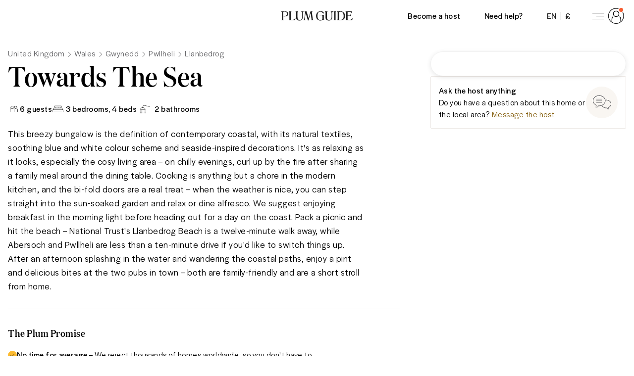

--- FILE ---
content_type: text/html; charset=utf-8
request_url: https://www.plumguide.com/homes/45430/towards-the-sea
body_size: 69949
content:
<!DOCTYPE html><html lang="en"><head><meta charSet="utf-8"/><meta name="viewport" content="width=device-width"/><script src="https://cdn.trackjs.com/agent/v3/latest/t.js"></script><script>window.TrackJS && TrackJS.install({ token:  "ea1bde02e0404a92961944c6d634cce7", application:  "plum-listingpage-ssr" });</script><script>(function (w, d, s, l, i) { w[l] = w[l] || []; w[l].push({'gtm.start':new Date().getTime(), event: 'gtm.js'}); var f = d.getElementsByTagName(s)[0],j = d.createElement(s), dl = l != 'dataLayer' ? '&l=' + l : ''; j.async = true; j.src ='https://www.googletagmanager.com/gtm.js?id=' + i + dl + ''; f.parentNode.insertBefore(j, f);})(window, document, 'script', 'dataLayer', 'GTM-5K2K96T');</script><script src="//rum-static.pingdom.net/pa-5dd7dfbf05a24100080008b4.js" async=""></script><script async="" defer="" src="https://connect.facebook.net/en_GB/sdk.js#xfbml=1&amp;version=v4.0"></script><script async="" defer="" src="https://apis.google.com/js/api:client.js"></script><meta content="746975564707-iq3hvqo5jd4jseech1ifb2qt438k5hpq.apps.googleusercontent.com" name="google-signin-client_id"/><link rel="preconnect" href="https://i.plumcache.com"/><link rel="dns-prefetch" href="https://i.plumcache.com"/><link rel="preload" as="font" href="https://i.plumcache.com/static/fonts/Domaine/regular/DomaineDisplayNarrowWeb-Regular.woff2" type="font/woff2" crossorigin="anonymous"/><link rel="preload" as="font" href="https://i.plumcache.com/static/fonts/Halyard/book/HalyardDisBook.woff2" type="font/woff2" crossorigin="anonymous"/><link rel="preload" as="font" href="https://i.plumcache.com/static/fonts/Halyard/regular/HalyardDisplay-Regular.woff2" type="font/woff2" crossorigin="anonymous"/><title>Towards The Sea, Llanbedrog, Pwllheli | Plum Guide</title><meta content="This breezy bungalow is the definition of contemporary coastal, with its natural textiles, soothing blue and white colour scheme and seaside-inspired decorations. It&#x27;s as relaxing as it looks, especially the cosy living area – on chilly evenings, cur..." name="description"/><meta content="Towards The Sea, Llanbedrog, Pwllheli | Plum Guide" property="og:title"/><meta content="Plum Guide" property="og:site_name"/><meta content="product" property="og:type"/><meta content="https://www.plumguide.com/homes/45430/towards-the-sea" property="og:url"/><meta content="This breezy bungalow is the definition of contemporary coastal, with its natural textiles, soothing blue and white colour scheme and seaside-inspired decorations. It&#x27;s as relaxing as it looks, especially the cosy living area – on chilly evenings, cur..." property="og:description"/><meta content="https://i.plumcache.com/listings/6d6b7133-470c-4ebc-ba4a-752954de41b6/6b18d080-4188-4362-af4a-b40bade3b1ab..aspx?w=720&amp;fit=min&amp;fm=webp" property="og:image"/><meta content="https://i.plumcache.com/listings/6d6b7133-470c-4ebc-ba4a-752954de41b6/6b18d080-4188-4362-af4a-b40bade3b1ab..aspx?w=720&amp;fit=min&amp;fm=webp" property="og:image:secure_url"/><meta property="product:price:currency"/><meta content="45430" property="product:id"/><meta content="1508528512776639" property="fb:app_id"/><meta content="summary_large_image" name="twitter:card"/><meta content="@plumguide" name="twitter:site"/><meta content="Towards The Sea, Llanbedrog, Pwllheli | Plum Guide" name="twitter:title"/><meta content="This breezy bungalow is the definition of contemporary coastal, with its natural textiles, soothing blue and white colour scheme and seaside-inspired decorations. It&#x27;s as relaxing as it looks, especially the cosy living area – on chilly evenings, cur..." name="twitter:description"/><meta content="https://i.plumcache.com/listings/6d6b7133-470c-4ebc-ba4a-752954de41b6/6b18d080-4188-4362-af4a-b40bade3b1ab..aspx?w=720&amp;fit=min&amp;fm=webp" name="twitter:image"/><meta name="apple-mobile-web-app-capable" content="yes"/><meta http-equiv="X-UA-Compatible" content="IE=edge"/><meta http-equiv="cleartype" content="on"/><meta name="theme-color" content="#ffbb30"/><meta name="format-detection" content="telephone=no"/><link rel="canonical" href="https://www.plumguide.com/homes/45430/towards-the-sea"/><meta name="next-head-count" content="37"/><style id="stitches">--sxs{--sxs:0 t-dvnFmP}@media{:root,.t-dvnFmP{--radii-0:0px;--radii-2:2px;--radii-4:4px;--radii-8:8px;--radii-16:16px;--radii-pill:9999px;--radii-rounded:50%;--colors-brand-yellow-lightest:#fef8ea;--colors-brand-yellow-lighter:#fff1d4;--colors-brand-yellow-light:#ffdb91;--colors-brand-yellow-primary:#fdbb30;--colors-brand-yellow-dark:#b47f0f;--colors-brand-yellow-darker:#866010;--colors-brand-yellow-darkest:#684a0b;--colors-brand-blue-lightest:#effbfc;--colors-brand-blue-lighter:#e4f6f8;--colors-brand-blue-light:#d3edf0;--colors-brand-blue-primary:#a6cccf;--colors-brand-blue-dark:#247f9d;--colors-brand-blue-darker:#085d7a;--colors-brand-blue-darkest:#054155;--colors-brand-green-lightest:#effcf6;--colors-brand-green-lighter:#d4ede1;--colors-brand-green-light:#b6e2cf;--colors-brand-green-primary:#2bb56e;--colors-brand-green-dark:#249158;--colors-brand-green-darker:#25754c;--colors-brand-green-darkest:#134f30;--colors-brand-orange-lightest:#fff3ee;--colors-brand-orange-lighter:#fee0d8;--colors-brand-orange-light:#fdbfa9;--colors-brand-orange-primary:#f75c30;--colors-brand-orange-dark:#b44829;--colors-brand-orange-darker:#763e2f;--colors-brand-orange-darkest:#532518;--colors-brand-pink-lightest:#fdf7f8;--colors-brand-pink-lighter:#ffebf0;--colors-brand-pink-light:#fdc7d5;--colors-brand-pink-primary:#f059a1;--colors-brand-pink-dark:#a25479;--colors-brand-pink-darker:#763c58;--colors-brand-pink-darkest:#512238;--colors-brand-cream-primary:#fff7eb;--colors-brand-midnight-blue-primary:#131626;--colors-neutrals-0:#ffffff;--colors-neutrals-1:#f9f9f9;--colors-neutrals-2:#f0f0f0;--colors-neutrals-3:#eeeeee;--colors-neutrals-4:#ede9e6;--colors-neutrals-4b:#DAD4D0;--colors-neutrals-5:#aeaeb2;--colors-neutrals-6:#aeaeb2;--colors-neutrals-7:#636366;--colors-neutrals-8:#636366;--colors-neutrals-9:#1d1d1d;--colors-neutrals-10:#1d1d1d;--colors-system-white:#ffffff;--colors-system-grey-light:#aeaeb2;--colors-system-grey-medium:#636366;--colors-system-grey-dark:#1d1d1d;--colors-system-black:#000000;--colors-system-inherit:inherit;--colors-special-error:#f75c30;--colors-special-error-text:#b44829;--colors-special-success:#2bb56e;--colors-special-transluscent:#000000;--space-0:0px;--space-2:2px;--space-4:4px;--space-8:8px;--space-12:12px;--space-16:16px;--space-20:20px;--space-24:24px;--space-32:32px;--space-40:40px;--space-48:48px;--space-56:56px;--space-64:64px;--space-80:80px;--space-96:96px;--space-128:128px;--space-192:192px;--space-256:256px;--sizes-0:0px;--sizes-2:2px;--sizes-4:4px;--sizes-8:8px;--sizes-12:12px;--sizes-16:16px;--sizes-20:20px;--sizes-24:24px;--sizes-32:32px;--sizes-40:40px;--sizes-48:48px;--sizes-56:56px;--sizes-64:64px;--sizes-80:80px;--sizes-96:96px;--sizes-128:128px;--sizes-192:192px;--sizes-256:256px;--fonts-sans:'HalyardDisplay', -apple-system, BlinkMacSystemFont, 'Segoe UI', Roboto, Oxygen, Ubuntu, Cantarell, 'Open Sans', 'Helvetica Neue', sans-serif;--fonts-serif:"DomaineDisplayNarrow", "Times New Roman", serif;--zIndices-0:0;--zIndices-1:1;--zIndices-2:2;--zIndices-3:3;--zIndices-4:4;--zIndices-5:5;--zIndices-8:8;--zIndices-9:9;--zIndices--1:-1;--zIndices-max:2147483647}}--sxs{--sxs:1 k-bdRyKZ k-kJITOZ k-gNxTbN k-iQtoty k-drMJMr k-bLlaHp k-feVUdh kMcjUZ k-ftcNPK k-hbaHED k-daNevH k-fvyGIa}@media{@keyframes k-bdRyKZ{0%{opacity:1;transform:scale(1)}80%,100%{opacity:0;transform:scale(0.75)}}@keyframes k-kJITOZ{from{opacity:1}to{opacity:0}}@keyframes k-gNxTbN{from{transform:translateX(0)}to{transform:translateX(-100%)}}@keyframes k-iQtoty{0%,100%{opacity:0.25}50%{opacity:0.1}}@keyframes k-drMJMr{to{transform:translateX(100%)}}@keyframes k-bLlaHp{from{opacity:0;transform:translateY(8px)}to{opacity:1;transform:translateY(0)}}@keyframes k-feVUdh{from{opacity:0}to{opacity:1}}*,*::before,*::after{box-sizing:border-box}html{-webkit-tap-highlight-color:transparent}body,h1,h2,h3,h4,h5,h6,p,figure,blockquote,dl,dd{margin:0}ul,ol{list-style:none;margin:0;padding:0}body{min-height:100vh;font-family:var(--fonts-sans);font-style:normal;font-stretch:normal;letter-spacing:0.5px;text-rendering:optimizeSpeed;line-height:1.5;overflow-x:hidden;background-color:#FFFFFF}a,button{color:inherit}a:not([class]){transition:150ms opacity;text-decoration-skip-ink:auto;text-decoration-thickness:from-font}a:not([class]):hover{opacity:0.75}s{text-decoration-thickness:from-font}button:not([class]){-webkit-appearance:none;appearance:none;background:transparent;border:0;border-radius:0;padding:0;cursor:pointer;transition:150ms opacity}button:not([class]):hover{opacity:0.75}img,picture{max-width:100%;display:block}input,button,textarea,select{font:inherit}strong,b{font-weight:500}.plum-svg-sprite{display:none}html[data-plum-fullscreen-page]{height:-webkit-fill-available}html[data-plum-fullscreen-page] body{height:100vh;min-height:-webkit-fill-available;overflow:hidden}@media (prefers-reduced-motion: reduce){html:focus-within{scroll-behavior:auto}}@media (prefers-reduced-motion: reduce){*,*::before,*::after{animation-duration:0.01ms !important;animation-iteration-count:1 !important;transition-duration:0.01ms !important;scroll-behavior:auto}}@keyframes k-ftcNPK{0%{opacity:0;transform:translateY(-2px)}100%{opacity:1;transform:translateY(0)}}@keyframes k-hbaHED{0%{opacity:0;transform:translateX(2px)}100%{opacity:1;transform:translateX(0)}}@keyframes k-daNevH{0%{opacity:0;transform:translateY(2px)}100%{opacity:1;transform:translateY(0)}}@keyframes k-fvyGIa{0%{opacity:0;transform:translateX(-2px)}100%{opacity:1;transform:translateX(0)}}}--sxs{--sxs:2 c-hWgejh c-ccgyxQ c-kfEaBQ c-bxDVfI c-DEhqF c-cFhoJX c-ceUCHv c-ghARWS c-dKZdxG c-lkBNdM c-dhzjXW c-fBCbme c-PJLV c-enEJbs c-eIrGqO c-fCtbxI c-eXDZnJ c-ezfqiD c-goqZZF c-hakyQ c-iCSJGX c-cGkicB c-nTrVX c-fRcBZj c-kDvTIo c-ewfLnE c-jbArkw c-cetguf c-gPBmbI c-dsolAa c-goHxek c-fQSka c-iVonee c-kUgncf c-kEMCgM c-ewfPri c-dHIimz c-grThdZ c-brlztE c-eueVgV c-bQzyIt c-iHCpuh c-yVIVJ c-cvpjHg c-oMqFV c-eQHnIl c-bFixGd c-bVpquc c-gNHlgm c-dZiUQU c-cjaUIp c-qotZX c-UlshE c-knBrTa c-knlhva c-ciTHQd}@media{.c-hWgejh{padding-bottom:var(--space-24)}.c-hWgejh + .c-hWgejh{margin-top:calc(var(--space-12)*-1)}.c-ccgyxQ{height:100%;width:100%}.c-kfEaBQ{padding-top:var(--space-8);padding-bottom:var(--space-8)}.c-kfEaBQ:not(:first-of-type){border-top:1px solid var(--colors-neutrals-4)}.c-bxDVfI{padding:var(--space-8) var(--space-24)}.c-DEhqF{left:0;right:0;position:absolute;z-index:1}.c-cFhoJX{background:var(--colors-neutrals-0);border:1px solid var(--colors-neutrals-4)}.c-ceUCHv{background:var(--colors-neutrals-1)}.c-ghARWS{max-width:160px}.c-dKZdxG{---headerBackground:var(--colors-system-white);---headerHeight:var(--space-56);position:relative;z-index:5;display:grid;grid-template-columns:1fr auto 1fr;column-gap:var(--space-16);align-items:center;height:var(---headerHeight);width:100%;background-color:var(---headerBackground);transition:150ms ease-out;transition-property:background-color, box-shadow}@media only screen and (min-width: 768px){.c-dKZdxG{---headerHeight:var(--space-64)}}.c-dhzjXW{display:flex}.c-lkBNdM{height:100%}.c-fBCbme{width:150px;transition:150ms color ease-out}@media only screen and (max-width: 413px){.c-fBCbme{width:120px}}@media only screen and (min-width: 1280px){.c-fBCbme{width:144px}}.c-fBCbme svg{display:block;max-width:100%}.c-enEJbs{-webkit-tap-highlight-color:transparent;-webkit-appearance:none;appearance:none;-webkit-appearance:none;background:transparent;border:0;border-radius:0;margin:0;padding:0;text-decoration:none;align-items:center;cursor:pointer;display:inline-flex;font-family:var(--fonts-sans);font-weight:500;justify-content:center;padding-left:var(--space-16);padding-right:var(--space-16);margin-right:var(--space-16);position:relative;transition:150ms background-color ease-out}.c-eIrGqO{font-family:var(--fonts-sans);font-style:normal;font-stretch:normal;letter-spacing:0.5px;line-height:1.5}.c-fCtbxI{-moz-osx-font-smoothing:grayscale;-webkit-font-smoothing:antialiased}.c-eXDZnJ{margin-left:var(--space-8);margin-right:var(--space-8);height:var(--space-16);width:1px;align-self:center;background-color:var(--colors-neutrals-9)}.c-ezfqiD{---backgroundColor:transparent;-webkit-tap-highlight-color:transparent;-webkit-appearance:none;appearance:none;-webkit-appearance:none;background:transparent;border:0;border-radius:0;margin:0;padding:0;text-decoration:none;align-items:center;cursor:pointer;display:inline-flex;font-family:var(--fonts-sans);font-weight:500;justify-content:center;padding-left:var(--space-8);padding-right:var(--space-4);margin-right:var(--space-16);border-radius:var(--radii-pill);height:var(--space-40);width:auto;position:relative;transition:150ms background-color ease-out}.c-ezfqiD.c-ezfqiD{background-color:var(---backgroundColor)}.c-goqZZF{vertical-align:middle}.c-hakyQ{display:block}.c-iCSJGX{width:4px;min-width:4px;height:1px;min-height:1px}.c-cGkicB{-webkit-tap-highlight-color:transparent;-webkit-appearance:none;appearance:none;-webkit-appearance:none;background:transparent;border:0;border-radius:0;margin:0;padding:0;text-decoration:none;cursor:pointer;text-decoration:none;display:inline-flex;align-items:center;justify-content:center;color:var(--colors-brand-yellow-darker);transition:150ms color ease-out}.c-cGkicB:focus{color:var(--colors-brand-yellow-darkest)}.c-cGkicB:hover{color:var(--colors-brand-yellow-darkest)}.c-nTrVX{width:1px;min-width:1px;height:24px;min-height:24px}.c-fRcBZj{display:flex;flex-direction:column;justify-content:center;column-gap:var(--space-8);align-items:flex-start}@media only screen and (min-width: 1280px){.c-fRcBZj{flex-direction:row}}.c-fRcBZj{height:100%}.c-kDvTIo{-webkit-tap-highlight-color:transparent;-webkit-appearance:none;appearance:none;-webkit-appearance:none;background:transparent;border:0;border-radius:0;margin:0;padding:0;text-decoration:none;cursor:pointer;display:flex;justify-content:center;align-items:center}.c-kDvTIo::after{content:"";border-radius:50%;background-color:var(--colors-neutrals-4b);opacity:0;width:0.5rem;height:0.5rem;position:absolute;z-index:-1;transition:all 0.2s ease-in-out}.c-kDvTIo:hover::after{opacity:0.4;width:2rem;height:2rem}.c-kDvTIo path{transform-origin:center;transition:all 0.2s ease-in-out}.c-kDvTIo:active path{transform:scale(1.2)}.c-ewfLnE{width:16px;min-width:16px;height:1px;min-height:1px}.c-jbArkw{-webkit-tap-highlight-color:transparent;-webkit-appearance:none;appearance:none;-webkit-appearance:none;background:transparent;border:0;border-radius:0;margin:0;padding:0;text-decoration:none;border:1px solid transparent;padding-top:var(--space-8);padding-bottom:var(--space-8);padding-left:var(--space-16);padding-right:var(--space-16);position:relative;display:inline-flex;align-items:center;justify-content:center;transition:150ms ease-out;cursor:pointer}.c-jbArkw:focus{box-shadow:0 4px 12px 0 rgba(174,174,178,0.5)}.c-jbArkw:disabled{background-color:var(--colors-neutrals-2);border-color:transparent;color:var(--colors-neutrals-5);box-shadow:none;pointer-events:none}.c-cetguf{display:flex;align-items:center;justify-content:center;position:absolute;top:0;left:0;bottom:0;right:0}.c-cetguf ~ *{transition:150ms opacity ease-out;opacity:0}.c-gPBmbI{position:relative;display:inline-flex;align-items:center;justify-content:space-between;width:1em}.c-gPBmbI span,.c-gPBmbI::before,.c-gPBmbI::after{flex:none;width:.25em;height:.25em;border-radius:50%;background-color:var(--colors-neutrals-7);animation:600ms k-bdRyKZ ease-in-out infinite alternate}.c-gPBmbI::before,.c-gPBmbI::after{content:''}.c-gPBmbI::before{left:0;animation-delay:0s}.c-gPBmbI::after{right:0;animation-delay:240ms}.c-gPBmbI span{animation-delay:120ms}.c-dsolAa{position:relative;display:inline-block}.c-dsolAa > *{position:relative;z-index:1}.c-dsolAa > *:not(:last-of-type){position:absolute;z-index:0}.c-goHxek{border:1px solid var(--colors-neutrals-4);border-radius:var(--radii-2);padding:var(--space-24);background-color:var(--colors-neutrals-0);max-width:100%;box-shadow:0px 8px 24px rgba(0,0,0,0.08)}@media (prefers-reduced-motion: no-preference){.c-goHxek{animation-duration:400ms;animation-timing-function:ease-in-out;animation-fill-mode:forwards;will-change:transform, opacity}}@media (prefers-reduced-motion: no-preference){.c-goHxek[data-state='open'][data-side='top']{animation-name:k-ftcNPK}}@media (prefers-reduced-motion: no-preference){.c-goHxek[data-state='open'][data-side='right']{animation-name:k-hbaHED}}@media (prefers-reduced-motion: no-preference){.c-goHxek[data-state='open'][data-side='bottom']{animation-name:k-daNevH}}@media (prefers-reduced-motion: no-preference){.c-goHxek[data-state='open'][data-side='left']{animation-name:k-fvyGIa}}.c-fQSka{width:1px;min-width:1px;height:12px;min-height:12px}.c-iVonee:not(:empty){padding-top:var(--space-8)}.c-kUgncf{position:relative;background-color:var(--colors-neutrals-3);max-width:100%;overflow:hidden}.c-kEMCgM{max-width:720px}.c-ewfPri{width:1px;min-width:1px;height:16px;min-height:16px}.c-dHIimz{width:1px;min-width:1px;height:64px;min-height:64px}.c-grThdZ{width:100%;height:1px;border:0;margin:0;background-color:var(--colors-neutrals-4)}.c-brlztE{width:1px;min-width:1px;height:32px;min-height:32px}.c-eueVgV{overflow:hidden;width:calc(100% + var(--space-32));margin-left:calc(var(--space-16)*-1);margin-right:calc(var(--space-16)*-1);padding-left:var(--space-16);padding-right:var(--space-16)}@media only screen and (min-width: 768px){.c-eueVgV{width:100%;margin-left:0;margin-right:0;padding-left:0;padding-right:0;overflow:hidden}}@media only screen and (min-width: 992px){.c-eueVgV{width:100%;overflow:visible}}.c-bQzyIt{display:grid}.c-iHCpuh{width:1px;min-width:1px;height:48px;min-height:48px}.c-yVIVJ{width:1px;min-width:1px;height:40px;min-height:40px}.c-cvpjHg{-webkit-tap-highlight-color:transparent;-webkit-appearance:none;appearance:none;-webkit-appearance:none;background:transparent;border:0;border-radius:0;margin:0;padding:0;text-decoration:none;display:inline-flex;color:inherit;cursor:pointer;transition:150ms opacity cubic-bezier(0.65, 0.05, 0.36, 1)}.c-cvpjHg:hover{opacity:0.75}.c-cvpjHg:focus{outline:none}.has-focus .c-cvpjHg:focus > *{outline:2px solid var(--colors-neutrals-9)}.c-oMqFV{display:flex;align-items:flex-start;padding:var(--space-16) var(--space-12);background-color:var(---alertBgColor);color:var(---alertColor)}.c-eQHnIl{width:1px;min-width:1px;height:80px;min-height:80px}.c-bFixGd{width:1px;min-width:1px;height:8px;min-height:8px}.c-bVpquc{max-width:1920px;width:100%;margin-left:auto;margin-right:auto}.c-gNHlgm{display:flex;flex:0 1 auto;flex-direction:row;flex-wrap:wrap;margin-left:calc(var(--space-16)*-1);margin-right:calc(var(--space-16)*-1);width:calc(100% + var(--space-32))}.c-gNHlgm > .c-dZiUQU{padding-left:var(--space-16);padding-right:var(--space-16)}.c-dZiUQU{box-sizing:border-box;flex:0 0 auto}.c-cjaUIp{display:inline-flex;margin-right:calc(var(--space-24)*-1)}.c-qotZX{align-items:baseline;display:flex;flex:none}.c-qotZX:not(:last-of-type)::after{content:'';border-color:var(--colors-neutrals-7);border-width:1px;border-style:solid;border-bottom:0;border-left:0;height:var(--space-8);width:var(--space-8);margin-top:0;margin-bottom:0;margin-left:var(--space-12);margin-right:var(--space-16);transform:rotate(45deg)}.c-qotZX:last-of-type{padding-right:var(--space-24)}.c-UlshE{color:var(--colors-neutrals-7);text-decoration:none;transition:150ms color ease-out}.c-UlshE:focus{color:var(--colors-neutrals-9);text-decoration:underline}.c-UlshE:hover{color:var(--colors-neutrals-9);text-decoration:underline}.c-knBrTa{flex:none;height:var(--space-24);display:flex;align-items:center}.c-knBrTa::before{content:"";height:var(--space-4);width:var(--space-4);background-color:var(--colors-neutrals-9);display:none}.c-knlhva{padding-left:var(--space-12)}.c-ciTHQd:not(:empty){padding-top:var(--space-16)}}--sxs{--sxs:3 c-dKZdxG-ikdOZK-hasShadow-false c-dKZdxG-vDNmP-theme-default c-dhzjXW-ejCoEP-direction-row c-dhzjXW-kVNAnR-wrap-false c-dhzjXW-jroWjL-align-center c-dhzjXW-bICGYT-justify-center c-fBCbme-jOUUZw-color-dark c-dhzjXW-bZmKkd-justify-end c-enEJbs-jeOGJD-rounded-false c-PJLV-jOUUZw-color-neutrals-9 c-eIrGqO-cmvljH-tracking-normal c-fCtbxI-cJbzxd-bold-true c-fCtbxI-KuHyo-uppercase-true c-ezfqiD-bjjKTi-theme-default c-goqZZF-eSCXIv-size-sm c-goqZZF-AsWAM-block-false c-hakyQ-jrNZfK-fixedSize-true c-iCSJGX-hakyQ-inline-false c-PJLV-byPIcf-color-system-inherit c-fCtbxI-eMzMJc-bold-false c-fCtbxI-jqDsQo-uppercase-false c-PJLV-keuUFW-color-neutrals-7 c-goqZZF-ckVrXY-size-xs c-goqZZF-xROYZ-rotate-0 c-hakyQ-cEKNIN-fixedSize-false c-eIrGqO-cLitXp-editorial-true c-fCtbxI-cJbzxd-thin-false c-nTrVX-hakyQ-inline-false c-PJLV-ifbOip-color-system-black c-dhzjXW-iTKOFX-direction-column c-dhzjXW-irEjuD-align-stretch c-dhzjXW-knmidH-justify-between c-kDvTIo-fwLYfs-share-true c-ewfLnE-hakyQ-inline-false c-kDvTIo-cFAbBf-heart-true c-jbArkw-gDTXpe-action-secondary c-jbArkw-jNsoUP-size-medium c-jbArkw-ebiDcL-rounded-true c-jbArkw-hWMCax-loading-true c-jbArkw-fGHEql-full-true c-gPBmbI-cHZnbS-block-false c-fQSka-hakyQ-inline-false c-ewfPri-hakyQ-inline-false c-dHIimz-hakyQ-inline-false c-brlztE-hakyQ-inline-false c-bQzyIt-foTnjI-rowGap-16 c-iHCpuh-hakyQ-inline-false c-yVIVJ-hakyQ-inline-false c-bQzyIt-dMeiFt-columnGap-64 c-PJLV-iGphsy-color-system-grey-dark c-cGkicB-kyxbTC-underline-true c-oMqFV-gtERzz-color-blue c-eIrGqO-fZLwXq-lineBreak-true c-eQHnIl-hakyQ-inline-false c-bFixGd-hakyQ-inline-false c-bVpquc-fAQzpJ-fullBleed-false c-dZiUQU-iTKOFX-reverse-false c-dZiUQU-WUiml-size-24 c-dZiUQU-ivGmVR-offset-0 c-dZiUQU-fqwzxh-center-false c-dhzjXW-JrrAq-align-start c-knBrTa-hFQPSD-type-square c-fRcBZj-cqgauv-isPrint-true}@media{.c-dKZdxG-ikdOZK-hasShadow-false{box-shadow:none}.c-dKZdxG-vDNmP-theme-default{---headerBackground:var(--colors-system-white)}.c-dhzjXW-ejCoEP-direction-row{flex-direction:row}.c-dhzjXW-kVNAnR-wrap-false{flex-wrap:nowrap}.c-dhzjXW-jroWjL-align-center{align-items:center}.c-dhzjXW-bICGYT-justify-center{justify-content:center}.c-fBCbme-jOUUZw-color-dark{color:var(--colors-neutrals-9)}.c-dhzjXW-bZmKkd-justify-end{justify-content:flex-end}.c-enEJbs-jeOGJD-rounded-false{height:100%;min-width:var(--space-32)}.c-enEJbs-jeOGJD-rounded-false::after{background-color:var(--colors-brand-yellow-primary);bottom:0;content:'';height:2px;left:0;opacity:0;position:absolute;transition:150ms ease-out;width:100%;z-index:-1}.c-enEJbs-jeOGJD-rounded-false:focus{outline:none}.has-focus .c-enEJbs-jeOGJD-rounded-false:focus::after{opacity:1}.c-enEJbs-jeOGJD-rounded-false:hover::after{opacity:1}.c-PJLV-jOUUZw-color-neutrals-9{color:var(--colors-neutrals-9)}.c-eIrGqO-cmvljH-tracking-normal{letter-spacing:0.5px}.c-fCtbxI-cJbzxd-bold-true{font-weight:500}.c-fCtbxI-KuHyo-uppercase-true{text-transform:uppercase}.c-ezfqiD-bjjKTi-theme-default{---backgroundColor:var(--colors-system-white)}.c-ezfqiD-bjjKTi-theme-default:focus{outline:none}.has-focus .c-ezfqiD-bjjKTi-theme-default:focus{---backgroundColor:var(--colors-neutrals-2)}.c-ezfqiD-bjjKTi-theme-default:hover{---backgroundColor:var(--colors-neutrals-2)}.c-goqZZF-eSCXIv-size-sm{font-size:1.5em}.c-goqZZF-AsWAM-block-false{display:inline-block}.c-hakyQ-jrNZfK-fixedSize-true{height:initial}.c-iCSJGX-hakyQ-inline-false{display:block}.c-PJLV-byPIcf-color-system-inherit{color:var(--colors-system-inherit)}.c-fCtbxI-eMzMJc-bold-false{font-weight:400}.c-fCtbxI-jqDsQo-uppercase-false{text-transform:initial}.c-PJLV-keuUFW-color-neutrals-7{color:var(--colors-neutrals-7)}.c-goqZZF-ckVrXY-size-xs{font-size:1em}.c-goqZZF-xROYZ-rotate-0{transform:rotate(0deg)}.c-hakyQ-cEKNIN-fixedSize-false{height:1em}.c-eIrGqO-cLitXp-editorial-true{font-family:var(--fonts-serif)}.c-fCtbxI-cJbzxd-thin-false{font-weight:500}.c-nTrVX-hakyQ-inline-false{display:block}.c-PJLV-ifbOip-color-system-black{color:var(--colors-system-black)}.c-dhzjXW-iTKOFX-direction-column{flex-direction:column}.c-dhzjXW-irEjuD-align-stretch{align-items:stretch}.c-dhzjXW-knmidH-justify-between{justify-content:space-between}.c-kDvTIo-fwLYfs-share-true:active::after{background-color:var(--colors-brand-green-primary)}.c-ewfLnE-hakyQ-inline-false{display:block}.c-kDvTIo-cFAbBf-heart-true:active::after{background-color:var(--colors-brand-pink-primary)}.c-jbArkw-gDTXpe-action-secondary{border-color:var(--colors-neutrals-5);color:var(--colors-neutrals-9)}.c-jbArkw-gDTXpe-action-secondary.c-jbArkw-gDTXpe-action-secondary{background-color:var(--colors-neutrals-0)}.c-jbArkw-gDTXpe-action-secondary:hover{background-color:var(--colors-neutrals-0);border-color:var(--colors-neutrals-9)}.c-jbArkw-gDTXpe-action-secondary:active{background-color:var(--colors-neutrals-3);border-color:var(--colors-neutrals-9)}.c-jbArkw-jNsoUP-size-medium{height:var(--space-56)}.c-jbArkw-ebiDcL-rounded-true{padding-left:var(--space-20);padding-right:var(--space-20);height:var(--space-48);border-radius:9999px}.c-jbArkw-hWMCax-loading-true{pointer-events:none}.c-jbArkw-fGHEql-full-true{width:100%}.c-gPBmbI-cHZnbS-block-false{display:inline-flex}.c-fQSka-hakyQ-inline-false{display:block}.c-ewfPri-hakyQ-inline-false{display:block}.c-dHIimz-hakyQ-inline-false{display:block}.c-brlztE-hakyQ-inline-false{display:block}.c-bQzyIt-foTnjI-rowGap-16{row-gap:var(--space-16)}.c-iHCpuh-hakyQ-inline-false{display:block}.c-yVIVJ-hakyQ-inline-false{display:block}.c-bQzyIt-dMeiFt-columnGap-64{column-gap:var(--space-64)}.c-PJLV-iGphsy-color-system-grey-dark{color:var(--colors-system-grey-dark)}.c-cGkicB-kyxbTC-underline-true{text-decoration:underline;text-underline-offset:var(--space-4)}.c-oMqFV-gtERzz-color-blue{---alertBgColor:var(--colors-brand-blue-lightest);---alertColor:var(--colors-brand-blue-darker)}.c-eIrGqO-fZLwXq-lineBreak-true{white-space:pre-wrap}.c-eQHnIl-hakyQ-inline-false{display:block}.c-bFixGd-hakyQ-inline-false{display:block}.c-bVpquc-fAQzpJ-fullBleed-false{padding-left:var(--space-24);padding-right:var(--space-24)}@media only screen and (min-width: 414px){.c-bVpquc-fAQzpJ-fullBleed-false{padding-left:var(--space-32);padding-right:var(--space-32)}}.c-dZiUQU-iTKOFX-reverse-false{flex-direction:column}.c-dZiUQU-WUiml-size-24{display:flex;flex-basis:calc(100% / 24 * 24);max-width:calc(100% / 24 * 24)}.c-dZiUQU-ivGmVR-offset-0{margin-left:calc(100% / 24 * 0)}.c-dZiUQU-fqwzxh-center-false{align-items:initial;justify-content:initial}.c-dhzjXW-JrrAq-align-start{align-items:flex-start}.c-knBrTa-hFQPSD-type-square::before{display:block;border-radius:0}.c-fRcBZj-cqgauv-isPrint-true{height:auto;margin-bottom:var(--space-8);flex-direction:row;justify-content:flex-start}.c-fRcBZj-cqgauv-isPrint-true svg{color:var(--colors-brand-yellow-dark)}}--sxs{--sxs:4 c-PJLV-fUfGcB-display-none c-PJLV-gHlfbu-display-none c-PJLV-diTsjR-display-none c-PJLV-gQanne-display-none c-PJLV-bmsLKc-display-none c-dZiUQU-hrQdJp-size-22 c-dZiUQU-kEvdXY-offset-1}@media{@media only screen and (max-width: 1279px){.c-PJLV-fUfGcB-display-none{display:none}}@media only screen and (max-width: 767px){.c-PJLV-gHlfbu-display-none{display:none}}@media only screen and (max-width: 991px){.c-PJLV-diTsjR-display-none{display:none}}@media only screen and (max-width: 413px){.c-PJLV-gQanne-display-none{display:none}}@media only screen and (min-width: 992px){.c-PJLV-bmsLKc-display-none{display:none}}@media only screen and (min-width: 768px){.c-dZiUQU-hrQdJp-size-22{display:flex;flex-basis:calc(100% / 24 * 22);max-width:calc(100% / 24 * 22)}}@media only screen and (min-width: 768px){.c-dZiUQU-kEvdXY-offset-1{margin-left:calc(100% / 24 * 1)}}}--sxs{--sxs:5 c-eIrGqO-jJoYlP-cv c-eIrGqO-hJjQtf-cv c-eIrGqO-dWlonH-cv c-eIrGqO-bISdxt-cv c-eIrGqO-hHNjKi-cv c-eIrGqO-gkDUqd-cv c-eIrGqO-cLHNSJ-cv c-eIrGqO-hSBnqw-cv c-eIrGqO-jjBnVg-cv}@media{.c-eIrGqO-jJoYlP-cv{font-size:16px;line-height:1.5}.c-eIrGqO-hJjQtf-cv{font-size:40px;line-height:48px}@media only screen and (min-width: 768px){.c-eIrGqO-hJjQtf-cv{font-size:48px;line-height:56px}}@media only screen and (min-width: 1280px){.c-eIrGqO-hJjQtf-cv{font-size:56px;line-height:64px}}@media only screen and (min-width: 1920px){.c-eIrGqO-hJjQtf-cv{font-size:72px;line-height:80px}}.c-eIrGqO-dWlonH-cv{font-size:14px;line-height:22px}.c-eIrGqO-bISdxt-cv{font-size:24px;line-height:32px}@media only screen and (min-width: 768px){.c-eIrGqO-bISdxt-cv{font-size:32px;line-height:40px}}.c-eIrGqO-hHNjKi-cv{font-size:20px;line-height:28px}.c-eIrGqO-gkDUqd-cv{font-size:18px;line-height:28px}@media only screen and (min-width: 768px){.c-eIrGqO-cLHNSJ-cv{font-size:18px;line-height:28px}}.c-eIrGqO-hSBnqw-cv{font-size:18px;line-height:28px}@media only screen and (min-width: 768px){.c-eIrGqO-hSBnqw-cv{font-size:20px;line-height:28px}}.c-eIrGqO-jjBnVg-cv{font-size:20px;line-height:28px}@media only screen and (min-width: 768px){.c-eIrGqO-jjBnVg-cv{font-size:24px;line-height:32px}}}--sxs{--sxs:6 c-goqZZF-ilAEQc-css c-PJLV-iifMkoH-css c-cGkicB-icUCDNE-css c-eIrGqO-igHnHGv-css c-eIrGqO-idbzzBd-css c-goqZZF-idwaUpl-css c-goqZZF-ikScgRw-css c-PJLV-ieNULLo-css c-PJLV-ierHaCz-css c-PJLV-ikuPDTB-css c-PJLV-iwuVlW-css c-dhzjXW-ifqOChz-css c-eIrGqO-iiEekSg-css c-dhzjXW-idOBaZS-css c-PJLV-ifGHEql-css c-dhzjXW-ikTCGre-css c-jbArkw-iXwpvO-css c-eIrGqO-ihgrkDw-css c-dhzjXW-iknqeEl-css c-dhzjXW-idaeKKN-css c-PJLV-iiSbGwD-css c-kUgncf-icbZFTl-css c-eIrGqO-ihWhgmT-css c-PJLV-icdaTnP-css c-dhzjXW-iQsBKi-css c-PJLV-ihlQBba-css c-bQzyIt-iiLcYNy-css c-dhzjXW-ifCPRiv-css c-cvpjHg-ieOfRZm-css c-bQzyIt-ikRUmNI-css c-goqZZF-icpolAs-css c-cGkicB-ijWCPWq-css c-oMqFV-iiynsDi-css c-eIrGqO-igmzstT-css c-dhzjXW-ifGOKAo-css c-bQzyIt-iNIAWn-css c-knBrTa-iPJLV-css c-PJLV-ijVCaQI-css c-goqZZF-idchuzE-css}@media{.c-goqZZF-ilAEQc-css{border-radius:var(--radii-rounded)}.c-PJLV-iifMkoH-css{column-gap:calc(var(--space-12) + 4%)}@media only screen and (min-width: 992px){.c-PJLV-iifMkoH-css{display:grid;grid-template-columns:3fr 2fr}}@media only screen and (min-width: 1280px){.c-PJLV-iifMkoH-css{grid-template-columns:4fr 2fr}}.c-cGkicB-icUCDNE-css:hover{text-decoration:underline}.c-eIrGqO-igHnHGv-css{margin-left:2px;margin-right:2px}.c-eIrGqO-idbzzBd-css{white-space:nowrap}.c-goqZZF-idwaUpl-css{margin-right:var(--space-4)}.c-goqZZF-ikScgRw-css{margin-right:var(--space-4);transform:scale(0.8)}.c-PJLV-ieNULLo-css{grid-column:2/2;grid-row:span 2}.c-PJLV-ierHaCz-css{display:flex;flex-direction:column;gap:var(--space-16)}@media only screen and (min-width: 992px){.c-PJLV-ierHaCz-css{position:sticky;top:var(--space-32);z-index:2;max-width:540px;margin:0 auto;padding-top:var(--space-32);padding-bottom:var(--space-32)}}.c-PJLV-ikuPDTB-css{margin-top:-24px}.c-PJLV-iwuVlW-css{border-top-left-radius:var(--space-32);border-top-right-radius:var(--space-32);background-color:var(--colors-system-white);bottom:0;left:0;position:fixed;box-shadow:0 -4px 10px 0 rgba(29,29,29,0.1);padding:var(--space-24);width:100%;z-index:5;margin-top:var(--space-24);padding-bottom:max(env(safe-area-inset-bottom), 24px);border:1px solid var(--colors-neutrals-2)}@media only screen and (min-width: 992px){.c-PJLV-iwuVlW-css{box-shadow:0 2px 8px 0 rgba(29,29,29,0.1);width:auto;border-radius:var(--space-32);position:relative;margin-top:0;max-width:initial;margin-left:0;margin-right:0}}.c-dhzjXW-ifqOChz-css{margin-bottom:var(--space-12);gap:var(--space-4);min-height:unset}.c-eIrGqO-iiEekSg-css{text-wrap:balance}.c-dhzjXW-idOBaZS-css{gap:var(--space-12)}.c-PJLV-ifGHEql-css{width:100%}.c-dhzjXW-ikTCGre-css{gap:var(--space-8);flex-direction:column}@media only screen and (min-width: 414px){.c-dhzjXW-ikTCGre-css{flex-direction:row}}.c-jbArkw-iXwpvO-css{padding:0;border-color:var(--colors-neutrals-4b)}.c-jbArkw-iXwpvO-css:hover{border-color:var(--colors-neutrals-6)}.c-jbArkw-iXwpvO-css:active{background-color:var(--colors-system-white)}.c-eIrGqO-ihgrkDw-css{display:flex;width:100%;justify-content:center;gap:var(--space-4)}.c-dhzjXW-iknqeEl-css{justify-content:center;align-items:center}.c-dhzjXW-idaeKKN-css{gap:var(--space-8);width:100%}.c-PJLV-iiSbGwD-css{width:100%}.c-PJLV-iiSbGwD-css::before{content:'';display:table;margin-bottom:calc(var(--space-8)*-1)}.c-kUgncf-icbZFTl-css{height:24px;width:100%;margin-top:0}.c-eIrGqO-ihWhgmT-css{text-align:center;margin-top:var(--space-8)}@initial{.c-PJLV-icdaTnP-css{overflow:auto}}@media only screen and (min-width: 992px){.c-PJLV-icdaTnP-css{overflow:hidden}}.c-dhzjXW-iQsBKi-css{gap:var(--space-12);margin-bottom:var(--space-12)}.c-PJLV-ihlQBba-css{margin-top:var(--space-2);border-radius:9999px;width:var(--space-24);height:var(--space-24);display:flex;align-items:center;justify-content:center;background-color:var(--colors-brand-blue-light)}.c-bQzyIt-iiLcYNy-css{grid-template-rows:;grid-template-columns:repeat(1, 1fr);grid-auto-flow:dense}@media only screen and (min-width: 768px){.c-bQzyIt-iiLcYNy-css{grid-template-columns:repeat(2, 1fr);grid-template-rows:}}.c-dhzjXW-ifCPRiv-css{column-gap:var(--space-8)}.c-cvpjHg-ieOfRZm-css{display:flex;align-items:center;justify-content:center}.c-bQzyIt-ikRUmNI-css{grid-template-rows:;grid-template-columns:repeat(1, 1fr)}@media only screen and (min-width: 768px){.c-bQzyIt-ikRUmNI-css{grid-template-columns:repeat(2, 1fr);grid-template-rows:}}.c-goqZZF-icpolAs-css{border-radius:var(--radii-rounded);background-color:var(--colors-brand-yellow-light)}.c-cGkicB-ijWCPWq-css{padding-top:var(--space-16)}.c-oMqFV-iiynsDi-css{margin-top:var(--space-32)}.c-oMqFV-iiynsDi-css > *{font-size:16px}.c-oMqFV-iiynsDi-css{padding:12px}.c-eIrGqO-igmzstT-css{white-space:normal}.c-dhzjXW-ifGOKAo-css{background-color:var(--colors-neutrals-4);min-height:var(--space-80);overflow-x:auto;padding-top:var(--space-24);padding-bottom:var(--space-24)}@media only screen and (min-width: 992px){.c-dhzjXW-ifGOKAo-css{overflow-x:visible}}.c-bQzyIt-iNIAWn-css{grid-template-rows:;grid-template-columns:repeat(1, 1fr)}@media only screen and (min-width: 768px){.c-bQzyIt-iNIAWn-css{grid-template-columns:repeat(1, 1fr);grid-template-rows:}}.c-knBrTa-iPJLV-css{min-width:}.c-PJLV-ijVCaQI-css{width:100%}.c-PJLV-ijVCaQI-css::before{content:'';display:table;margin-bottom:calc(var(--space-16)*-1)}.c-goqZZF-idchuzE-css{margin-right:0;transform:scale(0.8)}}</style><link rel="preload" href="/static/v2/listingpage/_next/static/css/0ff7681643dc99de.css" as="style"/><link rel="stylesheet" href="/static/v2/listingpage/_next/static/css/0ff7681643dc99de.css" data-n-g=""/><noscript data-n-css=""></noscript><script defer="" nomodule="" src="/static/v2/listingpage/_next/static/chunks/polyfills-42372ed130431b0a.js"></script><script src="/static/v2/listingpage/_next/static/chunks/webpack-6eeec87ec3dd9d88.js" defer=""></script><script src="/static/v2/listingpage/_next/static/chunks/framework-ce6d72b781397883.js" defer=""></script><script src="/static/v2/listingpage/_next/static/chunks/main-a57a99269ce5080a.js" defer=""></script><script src="/static/v2/listingpage/_next/static/chunks/pages/_app-de2f2ffa0f194cbd.js" defer=""></script><script src="/static/v2/listingpage/_next/static/chunks/969-9f4661f50fc3b5c4.js" defer=""></script><script src="/static/v2/listingpage/_next/static/chunks/481-5899a42297851468.js" defer=""></script><script src="/static/v2/listingpage/_next/static/chunks/66-48aa64973082ca36.js" defer=""></script><script src="/static/v2/listingpage/_next/static/chunks/pages/homes/%5BcitySlugOrListingId%5D/%5Blistingslug%5D-f03104100a7bd27e.js" defer=""></script><script src="/static/v2/listingpage/_next/static/-ZD6z0HDu1nR57K1fOW9c/_buildManifest.js" defer=""></script><script src="/static/v2/listingpage/_next/static/-ZD6z0HDu1nR57K1fOW9c/_ssgManifest.js" defer=""></script></head><body><noscript><iframe src="https://www.googletagmanager.com/ns.html?id=GTM-5K2K96T" height="0" width="0" style="display:none;visibility:hidden"></iframe></noscript><div id="__next"><svg class="plum-svg-sprite"><defs></defs></svg><div class="listing-page"><header data-track-id="plum-header" class="c-dKZdxG c-dKZdxG-ikdOZK-hasShadow-false c-dKZdxG-vDNmP-theme-default"><div class="c-dhzjXW c-dhzjXW-ejCoEP-direction-row c-dhzjXW-kVNAnR-wrap-false c-dhzjXW-jroWjL-align-center c-lkBNdM"></div><div class="c-dhzjXW c-dhzjXW-ejCoEP-direction-row c-dhzjXW-kVNAnR-wrap-false c-dhzjXW-jroWjL-align-center c-dhzjXW-bICGYT-justify-center c-lkBNdM"><a aria-haspopup="false" aria-label="Plum Guide" role="button" tabindex="0" href="/" data-track-id="header-nav__logo"><div class="c-fBCbme c-fBCbme-jOUUZw-color-dark"><svg width="227px" height="30px" viewBox="0 0 227 30" version="1.1" xmlns="http://www.w3.org/2000/svg"><defs><polygon id="path-1" points="0.02 0.024 22.347 0.024 22.347 29.044 0.019 29.044"></polygon></defs><g fill="currentColor" fill-rule="evenodd"><g><g transform="translate(0.000000, 0.323000)"><g><mask id="mask-2" fill="white"><use xlink:href="#path-1"></use></mask><path d="M17.987,8.275 C17.987,10.525 17.255,12.226 15.811,13.333 C14.354,14.449 12.107,15.0151311 9.134,15.0151311 C8.56199382,15.0170515 7.99015465,14.9950321 7.42,14.949 C6.942,14.909 6.488,14.85 6.068,14.774 L6.068,4.154 C6.068,3.057 6.352,2.326 6.911,1.982 C7.496,1.622 8.608,1.44 10.215,1.44 C12.705,1.44 14.645,2.039 15.982,3.22 C17.312,4.398 17.987,6.099 17.987,8.275 Z M18.799,2.225 C16.469,0.765 13.192,0.025 9.058,0.025 C8.714,0.025 8.184,0.036 7.392,0.063 C6.658,0.088 5.83,0.127 4.932,0.178 L0,0.446 L0,1.51 L0.153,1.517 C0.73,1.54 1.133,1.782 1.385,2.255 C1.649,2.753 1.783,3.63 1.783,4.863 L1.783,24.685 C1.783,25.867 1.649,26.726 1.384,27.236 C1.133,27.721 0.731,27.966 0.156,27.977 L0,27.98 L0,29.045 L7.852,29.045 L7.852,27.98 L7.695,27.977 C7.119,27.967 6.717,27.727 6.466,27.254 C6.202,26.757 6.068,25.893 6.068,24.684 L6.068,16.188 C6.693,16.278 7.33,16.349 7.964,16.401 C8.657,16.459 9.364,16.488 10.064,16.488 C13.96,16.488 17.009,15.779 19.125,14.382 C21.263,12.97 22.347,10.942 22.347,8.352 C22.347,5.762 21.153,3.7 18.799,2.225 Z" fill-rule="nonzero" mask="url(#mask-2)"></path></g></g><path d="M44.67,23.175 L43.565,22.805 L43.497,22.902 C42.847,23.824 42.235,24.592 41.681,25.185 C41.131,25.771 40.61,26.206 40.133,26.477 C39.3478837,26.917695 38.4954357,27.2258332 37.61,27.389 C36.67,27.572 35.177,27.665 33.173,27.665 C31.523,27.665 30.891,27.447 30.65,27.265 C30.42,27.09 30.145,26.576 30.145,25.122 L30.145,5.185 C30.145,3.953 30.279,3.075 30.543,2.578 C30.796,2.104 31.199,1.862 31.775,1.839 L31.928,1.833 L31.928,0.768 L24.001,0.768 L24.001,1.833 L24.154,1.839 C24.73,1.862 25.134,2.11 25.385,2.596 C25.65,3.108 25.785,3.979 25.785,5.186 L25.785,25.007 C25.785,26.189 25.653,27.045 25.394,27.55 C25.148,28.03 24.741,28.259 24.151,28.294 L24.001,28.303 L24.001,29.367 L43.164,29.367 L44.671,23.175 M66.177,26.485 C66.807,25.641 67.267,24.526 67.544,23.171 C67.817,21.831 67.955,19.805 67.955,17.147 L67.955,7.966 C67.955,5.913 68.139,4.421 68.502,3.532 C68.86,2.656 69.457,2.136 70.327,1.868 L70.441,1.833 L70.441,0.768 L63.556,0.768 L63.556,1.833 L63.691,1.855 C64.579,2 65.213,2.51 65.629,3.45 C66.054,4.407 66.269,5.863 66.269,7.774 L66.269,17.109 C66.269,20.124 66.089,22.279 65.735,23.515 C65.387,24.735 64.775,25.711 63.92,26.415 C63.2393906,26.9582067 62.4585648,27.362211 61.622,27.604 C60.757,27.86 59.706,27.99 58.499,27.99 C55.917,27.99 54.069,27.332 53.005,26.036 C51.935,24.73 51.392,22.43 51.392,19.199 L51.392,5.185 C51.392,3.953 51.526,3.075 51.79,2.578 C52.042,2.104 52.445,1.862 53.022,1.839 L53.175,1.833 L53.175,0.768 L45.248,0.768 L45.248,1.833 L45.401,1.839 C45.977,1.862 46.38,2.11 46.632,2.596 C46.897,3.106 47.032,3.978 47.032,5.186 L47.032,18.413 C47.032,20.792 47.167,22.563 47.434,23.675 C47.704,24.798 48.154,25.77 48.774,26.565 C49.66,27.669 50.853,28.527 52.32,29.115 C53.78,29.702 55.483,29.999 57.38,29.999 C59.427,29.999 61.193,29.709 62.627,29.135 C64.072,28.557 65.266,27.666 66.177,26.485 M95.948,25.373 C95.973,25.563 95.992,25.736 96.004,25.893 C96.017,26.048 96.023,26.193 96.023,26.331 C96.023,26.903 95.879,27.371 95.594,27.724 C95.311,28.074 94.941,28.257 94.464,28.292 L94.315,28.302 L94.315,29.367 L102.167,29.367 L102.167,28.303 L102.041,28.275 C101.572,28.171 101.161,27.811 100.821,27.155 C100.463,26.471 100.194,25.515 100.021,24.315 L97.307,5.042 C97.2323878,4.60765709 97.1952511,4.16770419 97.196,3.727 C97.196,3.18 97.328,2.737 97.588,2.41 C97.844,2.088 98.213,1.907 98.688,1.849 L98.828,1.832 L98.828,0.768 L92.72,0.768 L86.767,22.99 L80.403,0.768 L73.938,0.768 L73.938,1.833 L74.039,1.873 C74.649,2.115 75.084,2.39 75.329,2.78 C75.577,3.174 75.702,3.757 75.702,4.515 C75.702,4.939 75.69,5.368 75.664,5.799 L75.666,5.91 L73.162,22.818 C72.925,24.452 72.533,25.745 71.996,26.66 C71.472,27.556 70.806,28.08 70.019,28.273 L69.897,28.303 L69.897,29.367 L77.103,29.367 L77.103,28.303 L76.971,28.28 C76.228,28.147 75.682,27.811 75.304,27.212 C74.924,26.608 74.732,25.756 74.732,24.682 C74.732,24.407 74.747,24.089 74.779,23.738 C74.809,23.392 74.856,23.008 74.919,22.596 L77.377,5.456 L84.508,29.674 L86.704,29.674 L93.137,5.508 L95.948,25.373 M159.832,26.485 C160.462,25.641 160.922,24.526 161.199,23.171 C161.471,21.831 161.609,19.805 161.609,17.147 L161.609,7.966 C161.609,5.913 161.794,4.421 162.157,3.532 C162.514,2.656 163.112,2.136 163.982,1.868 L164.095,1.833 L164.095,0.768 L157.211,0.768 L157.211,1.833 L157.345,1.855 C158.233,2 158.867,2.51 159.283,3.45 C159.708,4.407 159.924,5.863 159.924,7.774 L159.924,17.109 C159.924,20.124 159.744,22.279 159.389,23.515 C159.041,24.735 158.43,25.711 157.575,26.415 C156.894391,26.9582067 156.113565,27.362211 155.277,27.604 C154.412,27.86 153.361,27.99 152.153,27.99 C149.571,27.99 147.723,27.332 146.66,26.036 C145.59,24.73 145.046,22.43 145.046,19.199 L145.046,5.185 C145.046,3.953 145.18,3.075 145.445,2.578 C145.696,2.104 146.099,1.862 146.676,1.839 L146.83,1.833 L146.83,0.768 L138.902,0.768 L138.902,1.833 L139.055,1.839 C139.631,1.862 140.034,2.11 140.286,2.596 C140.551,3.106 140.686,3.978 140.686,5.186 L140.686,18.413 C140.686,20.792 140.821,22.563 141.088,23.675 C141.358,24.798 141.808,25.77 142.428,26.565 C143.314,27.669 144.508,28.527 145.975,29.115 C147.435,29.702 149.137,29.999 151.034,29.999 C153.082,29.999 154.847,29.709 156.282,29.135 C157.726,28.557 158.92,27.666 159.832,26.485 M136.505,25.595 C136.034,25.571 135.677,25.375 135.414,24.992 C135.144,24.599 135.006,24.05 135.006,23.359 L135.006,14.868 C135.006,14.24 135.146,13.835 135.423,13.444 C135.69,13.064 136.023,12.879 136.44,12.879 L136.6,12.879 L136.6,11.811 L121.835,11.811 L121.835,12.879 C121.835,12.879 122.475,12.93 123.03,12.953 C124.883,13.026 128.72,13.084 129.813,13.611 C130.503,13.943 130.873,14.659 130.873,15.461 L130.873,24.069 C130.873,25.412 130.28,26.505 129.111,27.319 C127.924,28.146 126.323,28.565 124.354,28.565 C121.325,28.565 118.998,27.415 117.437,25.145 C115.863,22.86 115.065,19.459 115.065,15.039 C115.065,10.71 115.835,7.368 117.352,5.105 C118.857,2.862 121.065,1.725 123.918,1.725 C125.823,1.725 127.578,2.308 129.137,3.458 C130.699,4.61 131.952,6.252 132.86,8.338 L132.9,8.428 L133.795,8.48 L134.952,3.501 L134.856,3.44 C133.157,2.352 131.48,1.525 129.869,0.979 C128.252,0.433 126.659,0.156 125.132,0.156 C123.238,0.156 121.422,0.476 119.735,1.106 C118.047,1.736 116.57,2.644 115.347,3.803 C113.766576,5.28804402 112.518535,7.09092206 111.685,9.093 C110.858,11.084 110.439,13.266 110.439,15.576 C110.439,17.453 110.723,19.254 111.282,20.929 C111.843,22.609 112.644,24.069 113.665,25.265 C115.014,26.875 116.523,28.079 118.15,28.845 C119.776,29.611 121.64,30 123.69,30 C125.63,30 127.687,29.701 129.804,29.113 C131.916,28.525 134.198,27.612 136.588,26.399 L136.68,26.352 L136.65,25.602 L136.505,25.595 M166.313,1.833 L166.466,1.839 C167.042,1.862 167.445,2.11 167.696,2.596 C167.962,3.108 168.096,3.98 168.096,5.186 L168.096,25.007 C168.096,26.189 167.965,27.045 167.706,27.55 C167.46,28.03 167.053,28.259 166.463,28.294 L166.313,28.303 L166.313,29.367 L174.24,29.367 L174.24,28.303 L174.087,28.297 C173.497,28.275 173.091,28.035 172.846,27.567 C172.587,27.077 172.456,26.215 172.456,25.007 L172.456,5.185 C172.456,3.953 172.591,3.075 172.855,2.578 C173.107,2.104 173.51,1.862 174.087,1.839 L174.24,1.833 L174.24,0.768 L166.313,0.768 L166.313,1.833 M183.484,25.467 L183.484,5.185 C183.484,3.947 183.794,3.115 184.406,2.714 C185.042,2.299 186.427,2.088 188.522,2.088 C191.793,2.088 194.262,3.182 195.862,5.34 C197.47,7.512 198.286,10.865 198.286,15.307 C198.286,19.897 197.428,23.175 195.737,25.052 C194.051,26.925 191.087,27.875 186.929,27.875 C185.454,27.875 184.499,27.706 184.088,27.373 C183.688,27.049 183.484,26.408 183.484,25.467 L183.484,25.467 Z M195.559,2.127 C194.487,1.574 193.276,1.167 191.959,0.915 C190.643,0.665 188.951,0.538 186.929,0.538 C186.232,0.538 185.652,0.542 185.19,0.548 C184.728,0.555 184.263,0.565 183.794,0.577 L177.415,0.768 L177.415,1.833 L177.569,1.839 C178.145,1.862 178.549,2.104 178.801,2.579 C179.065,3.076 179.199,3.953 179.199,5.185 L179.199,25.007 C179.199,26.19 179.065,27.049 178.799,27.559 C178.549,28.044 178.146,28.289 177.572,28.299 L177.415,28.303 L177.415,29.367 L187.915,29.367 C192.589,29.367 196.295,28.127 198.933,25.683 C201.573,23.233 202.913,19.795 202.913,15.46 C202.913,12.52 202.248,9.826 200.937,7.455 C199.625,5.08 197.815,3.287 195.559,2.128 L195.559,2.127 Z M225.863,22.824 L225.782,22.939 C224.932,24.139 224.117,25.08 223.36,25.739 C222.608,26.392 221.815,26.863 221.008,27.135 C220.359,27.335 219.598,27.482 218.743,27.569 C217.884,27.658 216.415,27.703 214.376,27.703 C212.301,27.703 211.558,27.484 211.299,27.301 C211.053,27.126 210.76,26.605 210.76,25.122 L210.76,14.088 L215.192,14.088 C217.255,14.088 218.632,14.275 219.288,14.643 C219.933,15.005 220.425,15.672 220.752,16.625 L220.789,16.734 L221.745,16.734 L221.745,9.684 L220.827,9.684 L220.79,9.792 C220.464,10.754 219.883,11.435 219.062,11.816 C218.22,12.206 216.732,12.406 214.642,12.406 L210.76,12.406 L210.76,4.516 C210.76,3.343 210.965,2.93 211.137,2.791 C211.317,2.645 211.882,2.471 213.56,2.471 L214.755,2.471 C218.04,2.471 220.268,2.775 221.378,3.373 C222.475,3.963 223.318,5.05 223.883,6.603 L223.928,6.725 L225.021,6.571 L224.541,0.768 L204.692,0.768 L204.692,1.833 L204.845,1.839 C205.422,1.862 205.825,2.104 206.077,2.579 C206.341,3.077 206.475,3.954 206.475,5.185 L206.475,25.007 C206.475,26.189 206.341,27.051 206.076,27.563 C205.825,28.047 205.423,28.289 204.849,28.3 L204.692,28.303 L204.692,29.367 L225.216,29.367 L226.916,23.393 L225.863,22.824" fill-rule="nonzero"></path></g></g></svg></div></a></div><div class="c-dhzjXW c-dhzjXW-ejCoEP-direction-row c-dhzjXW-kVNAnR-wrap-false c-dhzjXW-jroWjL-align-center c-dhzjXW-bZmKkd-justify-end c-lkBNdM"><a href="/become-a-host" class="c-enEJbs c-enEJbs-jeOGJD-rounded-false c-PJLV c-PJLV-fUfGcB-display-none" target="_blank" rel="noopener noreferrer" data-track-id="header-nav__becomeHost">Become a host</a><button class="c-enEJbs c-enEJbs-jeOGJD-rounded-false c-PJLV c-PJLV-fUfGcB-display-none" data-track-id="header-nav__help-link">Need help?</button><button class="c-enEJbs c-enEJbs-jeOGJD-rounded-false c-PJLV c-PJLV-gHlfbu-display-none" data-track-id="header-nav__user-settings-link" aria-label="Change your user settings"><p class="c-eIrGqO c-fCtbxI c-eIrGqO-cmvljH-tracking-normal c-eIrGqO-jJoYlP-cv c-fCtbxI-cJbzxd-bold-true c-fCtbxI-KuHyo-uppercase-true c-PJLV c-PJLV-jOUUZw-color-neutrals-9" aria-label="Language is en-GB">en</p><span class="c-eXDZnJ"></span><p class="c-eIrGqO c-fCtbxI c-eIrGqO-cmvljH-tracking-normal c-eIrGqO-jJoYlP-cv c-fCtbxI-cJbzxd-bold-true c-fCtbxI-KuHyo-uppercase-true c-PJLV c-PJLV-jOUUZw-color-neutrals-9" aria-label="Currency is GBP">£</p></button><button type="button" aria-label="Log in" data-track-id="header__account-button__logged-out-red-dot" class="c-ezfqiD c-ezfqiD-bjjKTi-theme-default"><span class="c-goqZZF c-goqZZF-eSCXIv-size-sm c-goqZZF-AsWAM-block-false"><svg height="32" width="32" viewBox="0 0 32 32" class="c-hakyQ c-hakyQ-jrNZfK-fixedSize-true"><g id="icon-4eeb3101">
    <g fill="currentColor">
      <path d="M28 10V11H4V10H28Z" />
      <path d="M28 22V23H4V22H28Z" />
      <path d="M28 16V17H12V16H28Z" />
    </g>
  </g></svg></span><span class="c-iCSJGX c-iCSJGX-hakyQ-inline-false"></span><span style="display:inline-block" data-track-id="header__account-avatar__logged-out-red-dot"><span style="position:absolute;display:inline-block;top:2px;right:4px;width:12px;height:12px;background-color:#f75c30;border-radius:50%;border:2px solid white"></span><span theme="default" class="c-goqZZF c-goqZZF-eSCXIv-size-sm c-goqZZF-AsWAM-block-false c-goqZZF-ilAEQc-css"><svg height="32" width="32" viewBox="0 0 24 24" class="c-hakyQ c-hakyQ-jrNZfK-fixedSize-true"><g id="icon-4e9f502e">
    <g fill="none" fillRule="evenodd" transform="translate(.786 1.186)">
      <g stroke="currentColor" strokeWidth="1.4">
        <path strokeLinecap="round" d="M6.213 12.139c-.921.873-1.503 2.178-1.503 3.63v4.332m13.393-.571v-3.76c0-1.555-.687-2.94-1.739-3.809" />
        <path d="M11.124 3.514c2.347 0 4.295 1.93 4.295 4.226 0 2.357-1.938 4.295-4.295 4.295-2.341 0-4.226-1.921-4.226-4.295 0-2.313 1.894-4.226 4.226-4.226z" />
      </g>

      <ellipse cx="11.012" cy="10.967" stroke="#1d1d1d" rx="11.512" ry="11.467" />
    </g>
</g></svg></span></span></button></div></header><main><div class="relative"><div class="container"><div class="full-bleed relative"><div class="flex gap-2 mb-10 md:mb-0"><div class="bg-gray-100 w-full h-full grow aspect-[5/4] sm:aspect-[16/9] rounded-xs"></div><div class="bg-gray-100 w-full h-full grow aspect-[5/4] sm:aspect-[16/9] rounded-xs max-sm:hidden"></div></div><div class="max-sm:hidden flex justify-between absolute bottom-4 right-4 flex gap-2"><button class="border py-2 relative inline-flex items-center justify-center transition duration-150 ease-out cursor-pointer focus-ring font-medium focus-visible:shadow-[0_4px_12px_0_theme(colors.gray.500/50%)] disabled:bg-gray-100 disabled:border-transparent disabled:text-gray-500 disabled:shadow-none disabled:pointer-events-none bg-white border-gray-500 text-gray-900 hover:bg-white hover:border-gray-900 active:bg-gray-150 active:border-gray-900 h-10 px-4"><div class="flex items-center justify-center">View 22 photos</div></button></div></div></div></div><div class="container container-narrow"><div class="c-PJLV c-PJLV-iifMkoH-css sm:mt-8"><div><div class="flex flex-col-reverse md:flex-col gap-y-1 md:gap-y-3"><div><div class="inline"><a data-plum-ui="link" href="/search?placeId=ChIJqZHHQhE7WgIReiWIMkOg-MQ&amp;location=United-Kingdom" intent="detail" class="c-cGkicB c-cGkicB-icUCDNE-css"><span class="c-eIrGqO c-fCtbxI c-eIrGqO-cmvljH-tracking-normal c-eIrGqO-jJoYlP-cv c-fCtbxI-eMzMJc-bold-false c-fCtbxI-jqDsQo-uppercase-false c-PJLV c-PJLV-byPIcf-color-system-inherit"><span class="c-eIrGqO c-fCtbxI c-eIrGqO-jJoYlP-cv c-fCtbxI-eMzMJc-bold-false c-fCtbxI-jqDsQo-uppercase-false c-PJLV c-PJLV-keuUFW-color-neutrals-7">United Kingdom</span></span></a><span class="c-eIrGqO c-fCtbxI c-eIrGqO-jJoYlP-cv c-fCtbxI-eMzMJc-bold-false c-fCtbxI-jqDsQo-uppercase-false c-eIrGqO-igHnHGv-css c-PJLV c-PJLV-keuUFW-color-neutrals-7" aria-hidden="true"><span class="c-goqZZF c-goqZZF-ckVrXY-size-xs c-goqZZF-xROYZ-rotate-0 c-goqZZF-AsWAM-block-false"><svg viewBox="0 0 24 24" class="c-hakyQ c-hakyQ-cEKNIN-fixedSize-false"><g id="icon-79e601b0"><path fill="currentColor" fill-rule="evenodd" d="M16.446 12a.64.64 0 0 0-.174-.456l-7.522-7.3-.503.912L15.3 12l-7.053 6.844.503.911 7.522-7.3a.64.64 0 0 0 .174-.455Z" clip-rule="evenodd"/></g></svg></span></span></div><div class="inline"><a data-plum-ui="link" href="/search?placeId=ChIJ7Q8cbLY0ZEgRouilirxxux4&amp;location=Wales" intent="detail" class="c-cGkicB c-cGkicB-icUCDNE-css"><span class="c-eIrGqO c-fCtbxI c-eIrGqO-cmvljH-tracking-normal c-eIrGqO-jJoYlP-cv c-fCtbxI-eMzMJc-bold-false c-fCtbxI-jqDsQo-uppercase-false c-PJLV c-PJLV-byPIcf-color-system-inherit"><span class="c-eIrGqO c-fCtbxI c-eIrGqO-jJoYlP-cv c-fCtbxI-eMzMJc-bold-false c-fCtbxI-jqDsQo-uppercase-false c-PJLV c-PJLV-keuUFW-color-neutrals-7">Wales</span></span></a><span class="c-eIrGqO c-fCtbxI c-eIrGqO-jJoYlP-cv c-fCtbxI-eMzMJc-bold-false c-fCtbxI-jqDsQo-uppercase-false c-eIrGqO-igHnHGv-css c-PJLV c-PJLV-keuUFW-color-neutrals-7" aria-hidden="true"><span class="c-goqZZF c-goqZZF-ckVrXY-size-xs c-goqZZF-xROYZ-rotate-0 c-goqZZF-AsWAM-block-false"><svg viewBox="0 0 24 24" class="c-hakyQ c-hakyQ-cEKNIN-fixedSize-false"><g id="icon-79e601b0"><path fill="currentColor" fill-rule="evenodd" d="M16.446 12a.64.64 0 0 0-.174-.456l-7.522-7.3-.503.912L15.3 12l-7.053 6.844.503.911 7.522-7.3a.64.64 0 0 0 .174-.455Z" clip-rule="evenodd"/></g></svg></span></span></div><div class="inline"><a data-plum-ui="link" href="/search?placeId=ChIJ7Q8cbLY0ZEgR_OasFAMbzuw&amp;location=Gwynedd" intent="detail" class="c-cGkicB c-cGkicB-icUCDNE-css"><span class="c-eIrGqO c-fCtbxI c-eIrGqO-cmvljH-tracking-normal c-eIrGqO-jJoYlP-cv c-fCtbxI-eMzMJc-bold-false c-fCtbxI-jqDsQo-uppercase-false c-PJLV c-PJLV-byPIcf-color-system-inherit"><span class="c-eIrGqO c-fCtbxI c-eIrGqO-jJoYlP-cv c-fCtbxI-eMzMJc-bold-false c-fCtbxI-jqDsQo-uppercase-false c-PJLV c-PJLV-keuUFW-color-neutrals-7">Gwynedd</span></span></a><span class="c-eIrGqO c-fCtbxI c-eIrGqO-jJoYlP-cv c-fCtbxI-eMzMJc-bold-false c-fCtbxI-jqDsQo-uppercase-false c-eIrGqO-igHnHGv-css c-PJLV c-PJLV-keuUFW-color-neutrals-7" aria-hidden="true"><span class="c-goqZZF c-goqZZF-ckVrXY-size-xs c-goqZZF-xROYZ-rotate-0 c-goqZZF-AsWAM-block-false"><svg viewBox="0 0 24 24" class="c-hakyQ c-hakyQ-cEKNIN-fixedSize-false"><g id="icon-79e601b0"><path fill="currentColor" fill-rule="evenodd" d="M16.446 12a.64.64 0 0 0-.174-.456l-7.522-7.3-.503.912L15.3 12l-7.053 6.844.503.911 7.522-7.3a.64.64 0 0 0 .174-.455Z" clip-rule="evenodd"/></g></svg></span></span></div><div class="inline"><a data-plum-ui="link" href="/search?placeId=ChIJ19_-xbGSZUgRGxmlw6ffG0w&amp;location=Pwllheli" intent="detail" class="c-cGkicB c-cGkicB-icUCDNE-css"><span class="c-eIrGqO c-fCtbxI c-eIrGqO-cmvljH-tracking-normal c-eIrGqO-jJoYlP-cv c-fCtbxI-eMzMJc-bold-false c-fCtbxI-jqDsQo-uppercase-false c-PJLV c-PJLV-byPIcf-color-system-inherit"><span class="c-eIrGqO c-fCtbxI c-eIrGqO-jJoYlP-cv c-fCtbxI-eMzMJc-bold-false c-fCtbxI-jqDsQo-uppercase-false c-PJLV c-PJLV-keuUFW-color-neutrals-7">Pwllheli</span></span></a><span class="c-eIrGqO c-fCtbxI c-eIrGqO-jJoYlP-cv c-fCtbxI-eMzMJc-bold-false c-fCtbxI-jqDsQo-uppercase-false c-eIrGqO-igHnHGv-css c-PJLV c-PJLV-keuUFW-color-neutrals-7" aria-hidden="true"><span class="c-goqZZF c-goqZZF-ckVrXY-size-xs c-goqZZF-xROYZ-rotate-0 c-goqZZF-AsWAM-block-false"><svg viewBox="0 0 24 24" class="c-hakyQ c-hakyQ-cEKNIN-fixedSize-false"><g id="icon-79e601b0"><path fill="currentColor" fill-rule="evenodd" d="M16.446 12a.64.64 0 0 0-.174-.456l-7.522-7.3-.503.912L15.3 12l-7.053 6.844.503.911 7.522-7.3a.64.64 0 0 0 .174-.455Z" clip-rule="evenodd"/></g></svg></span></span></div><div class="inline"><a data-plum-ui="link" href="/search?placeId=ChIJCd67_2yTZUgRnBOoFvEWAt8&amp;location=Llanbedrog" intent="detail" class="c-cGkicB c-cGkicB-icUCDNE-css"><span class="c-eIrGqO c-fCtbxI c-eIrGqO-cmvljH-tracking-normal c-eIrGqO-jJoYlP-cv c-fCtbxI-eMzMJc-bold-false c-fCtbxI-jqDsQo-uppercase-false c-PJLV c-PJLV-byPIcf-color-system-inherit"><span class="c-eIrGqO c-fCtbxI c-eIrGqO-jJoYlP-cv c-fCtbxI-eMzMJc-bold-false c-fCtbxI-jqDsQo-uppercase-false c-PJLV c-PJLV-keuUFW-color-neutrals-7">Llanbedrog</span></span></a></div></div><h1 class="c-eIrGqO c-fCtbxI c-eIrGqO-cLitXp-editorial-true c-eIrGqO-hJjQtf-cv c-fCtbxI-cJbzxd-thin-false c-PJLV">Towards The Sea</h1></div><span class="c-nTrVX c-nTrVX-hakyQ-inline-false"></span><ul class="flex no-wrap gap-3 overflow-x-auto"><li class="c-fRcBZj"><span class="c-goqZZF c-goqZZF-eSCXIv-size-sm c-goqZZF-AsWAM-block-false"><svg viewBox="0 0 24 24" class="c-hakyQ c-hakyQ-cEKNIN-fixedSize-false"><g id="icon--2f9e444"><path fill-rule="evenodd" clip-rule="evenodd" d="M5.60811 12.1054C5.76672 11.9822 5.79544 11.7538 5.67226 11.5951C5.54907 11.4365 5.32063 11.4078 5.16202 11.531C4.41416 12.1118 3.9637 13.0194 3.9637 13.9981V17.6364L3.96956 17.7017C4.00035 17.8714 4.14882 18 4.32734 18C4.52817 18 4.69097 17.8372 4.69097 17.6364V13.9981L4.69554 13.8484C4.73805 13.1538 5.07461 12.5197 5.60811 12.1054ZM11.801 11.6484C12.4104 12.1922 12.7842 12.971 12.8313 13.8161L12.8364 13.9981V17.6364C12.8364 17.8372 12.6736 18 12.4727 18C12.2942 18 12.1458 17.8714 12.115 17.7017L12.1091 17.6364V13.9981C12.1091 13.2908 11.8152 12.6359 11.3168 12.191C11.1669 12.0573 11.1538 11.8274 11.2876 11.6776C11.4213 11.5278 11.6511 11.5147 11.801 11.6484ZM19.0009 11.6484C19.6104 12.1922 19.9841 12.971 20.0312 13.8161L20.0363 13.9981V17.6364C20.0363 17.8372 19.8735 18 19.6727 18C19.4942 18 19.3457 17.8714 19.3149 17.7017L19.309 17.6364V13.9981C19.309 13.2908 19.0152 12.6359 18.5167 12.191C18.3668 12.0573 18.3538 11.8274 18.4875 11.6776C18.6212 11.5278 18.8511 11.5147 19.0009 11.6484Z" fill="currentColor" /><path fill-rule="evenodd" clip-rule="evenodd" d="M11.3091 8.88846C11.3091 7.32044 10.03 6 8.42067 6C6.81138 6 5.49094 7.32044 5.49094 8.88846C5.49094 10.4977 6.81138 11.8182 8.42067 11.8182C10.03 11.8182 11.3091 10.4977 11.3091 8.88846ZM18.5091 8.88846C18.5091 7.32044 17.2299 6 15.6206 6C14.0113 6 12.6909 7.32044 12.6909 8.88846C12.6909 10.4977 14.0113 11.8182 15.6206 11.8182C17.2299 11.8182 18.5091 10.4977 18.5091 8.88846ZM8.42067 6.72727C7.21794 6.72727 6.21822 7.71729 6.21822 8.88846C6.21822 10.0961 7.21304 11.0909 8.42067 11.0909C9.61725 11.0909 10.5819 10.1072 10.5819 8.88846C10.5819 7.70621 9.61252 6.72727 8.42067 6.72727ZM13.4181 8.88846C13.4181 7.71729 14.4179 6.72727 15.6206 6.72727C16.8124 6.72727 17.7818 7.70621 17.7818 8.88846C17.7818 10.1072 16.8172 11.0909 15.6206 11.0909C14.413 11.0909 13.4181 10.0961 13.4181 8.88846Z" fill="currentColor" /></g></svg></span><p class="c-eIrGqO c-fCtbxI c-eIrGqO-jJoYlP-cv c-fCtbxI-cJbzxd-bold-true c-fCtbxI-jqDsQo-uppercase-false c-eIrGqO-idbzzBd-css c-PJLV c-PJLV-ifbOip-color-system-black">6<!-- --> <!-- -->guests</p></li><li class="c-fRcBZj"><span class="c-goqZZF c-goqZZF-eSCXIv-size-sm c-goqZZF-AsWAM-block-false c-goqZZF-idwaUpl-css"><svg viewBox="0 0 24 24" class="c-hakyQ c-hakyQ-cEKNIN-fixedSize-false"><g id="icon-5c4b2925"><path fill="currentColor" d="M23 18.188V14.55c0-.513-.395-1.02-.913-1.02h-.336v-.518c0-1.416-.956-2.58-2.155-2.832V6.79a.984.984 0 0 0-.986-.976H5.459a.984.984 0 0 0-.987.976v3.392c-1.354.114-2.411 1.416-2.411 2.832v.518h-.148c-.494 0-.913.507-.913 1.02v3.636h.617v-1.371h20.742v1.372H23ZM5.144 6.787c0-.194.173-.365.37-.365H18.61c.197 0 .37.17.37.366v3.32h-1.11v-.465c0-.537-.444-1-1.011-1h-2.59a1.01 1.01 0 0 0-1.011 1v.464h-2.565v-.464c0-.537-.444-1-1.011-1h-2.59a1.01 1.01 0 0 0-1.01 1v.464h-.938v-3.32Zm12.11 3.32h-3.38V9.65c0-.22.173-.39.395-.39h2.614c.222 0 .395.17.395.39v.457h-.025Zm-7.13 0h-3.47V9.64c0-.22.172-.39.394-.39h2.706c.222 0 .395.17.395.39v.47h-.025ZM2.677 12.92c0-1.318 1.011-2.294 2.368-2.294h13.762c1.381 0 2.368.952 2.368 2.294v.565H2.677v-.565Zm-1.06 3.31v-1.873c0-.152.122-.283.294-.283h20.182c.147 0 .294.13.294.283v1.873H1.617Z"/></g></svg></span> <p class="c-eIrGqO c-fCtbxI c-eIrGqO-jJoYlP-cv c-fCtbxI-cJbzxd-bold-true c-fCtbxI-jqDsQo-uppercase-false c-eIrGqO-idbzzBd-css c-PJLV c-PJLV-ifbOip-color-system-black">3 bedrooms<span class="hidden sm:inline">, 4 beds</span></p></li><li class="c-fRcBZj"><span class="c-goqZZF c-goqZZF-eSCXIv-size-sm c-goqZZF-AsWAM-block-false c-goqZZF-ikScgRw-css"><svg viewBox="0 0 32 24" class="c-hakyQ c-hakyQ-cEKNIN-fixedSize-false"><g id="icon--1682bada"><path d="M17.63 14H5.38a.38.38 0 0 1-.37-.35L5 13.36c0-2.76 2.92-5.01 6.5-5.01 3.6 0 6.51 2.25 6.51 5.01l-.01.3a.38.38 0 0 1-.37.34Zm-11.88-.76h11.5c-.08-2.29-2.63-4.13-5.75-4.13-3.11 0-5.66 1.84-5.75 4.13ZM11.71 7.23 11 6.98l1.5-4.41a.37.37 0 0 1 .44-.25l15.62 3.69-.17.74-15.3-3.6-1.38 4.08Z" fill="currentColor"/><path d="M11.23 9.1a1.24 1.24 0 0 1 0-2.48c.68 0 1.23.56 1.23 1.25 0 .68-.55 1.24-1.23 1.24Zm0-1.72a.48.48 0 0 0-.48.49c0 .26.21.48.48.48a.48.48 0 0 0 0-.97ZM6 14.69H5v1.5h1v-1.5ZM6 17.06H5v1.5h1v-1.5ZM6 19.44H5v1.5h1v-1.5ZM6 21.81H5v1.5h1v-1.5ZM9 14.69H8v1.5h1v-1.5ZM9 17.06H8v1.5h1v-1.5ZM9 19.44H8v1.5h1v-1.5ZM9 21.81H8v1.5h1v-1.5ZM12 14.69h-1v1.5h1v-1.5ZM12 17.06h-1v1.5h1v-1.5ZM12 19.44h-1v1.5h1v-1.5ZM12 21.81h-1v1.5h1v-1.5ZM15 14.69h-1v1.5h1v-1.5ZM15 17.06h-1v1.5h1v-1.5ZM15 19.44h-1v1.5h1v-1.5ZM15 21.81h-1v1.5h1v-1.5ZM18 14.69h-1v1.5h1v-1.5ZM18 17.06h-1v1.5h1v-1.5ZM18 19.44h-1v1.5h1v-1.5ZM18 21.81h-1v1.5h1v-1.5Z" fill="currentColor"/></g></svg></span><div><p class="c-eIrGqO c-fCtbxI c-eIrGqO-jJoYlP-cv c-fCtbxI-cJbzxd-bold-true c-fCtbxI-jqDsQo-uppercase-false c-eIrGqO-idbzzBd-css c-PJLV c-PJLV-ifbOip-color-system-black">2<!-- --> <!-- -->bathrooms</p></div></li></ul> </div><div class="c-PJLV c-PJLV-ieNULLo-css"><div class="c-PJLV c-PJLV-ierHaCz-css"><div class="c-PJLV c-PJLV-ikuPDTB-css"><section class="c-PJLV c-PJLV-iwuVlW-css section" data-testid="section"><div class="section__content" data-testid="section-content"></div></section></div><div class="hidden md:block"><div class="bg-white border border-sand-100 p-4 rounded-xs flex gap-2 items-center justify-between"><div class="[text-wrap:balance]"><p class="font-medium">Ask the host anything</p><p>Do you have a question about this home or the local area?<!-- --> <button type="button" class="cursor-pointer inline-flex items-center justify-center text-yellow-darker transition duration-150 ease-out focus-ring hover:text-yellow-darkest underline decoration-1 underline-offset-4" data-testid="contact-host-sticky"><span>Message the host</span></button></p></div><svg class="flex-none" width="64" height="64" viewBox="0 0 64 64" fill="none" xmlns="http://www.w3.org/2000/svg"><circle cx="32" cy="32" r="32" fill="#F9F6F2"></circle><path d="M51 35.1902C51 30.5168 46.5359 26.7374 41.0663 26.7374C40.4228 26.7374 39.7793 26.778 39.1761 26.8999C38.2511 21.7388 32.9826 17.7969 26.6685 17.7969C19.6707 17.7969 14 22.6329 14 28.5661C14 32.4268 16.4533 36.003 20.3946 37.913C20.4348 38.1162 20.4348 38.3194 20.4348 38.5226C20.4348 39.4979 20.0728 40.4732 19.4293 41.2047C19.3489 41.286 19.3087 41.4485 19.3489 41.5705C19.3891 41.6924 19.4696 41.8143 19.5902 41.8549C20.1533 42.0581 20.6761 42.1394 21.2391 42.1394C23.1293 42.1394 24.8587 41.0015 25.6228 39.2541C25.9848 39.2947 26.3065 39.2947 26.6685 39.2947C28.5185 39.2947 30.288 38.9289 31.8967 38.3194C33.5054 41.6517 37.487 43.8462 41.8304 43.5618C42.4739 44.9028 43.8011 45.7969 45.2891 45.7969C45.7315 45.7969 46.1739 45.7156 46.6163 45.553C46.737 45.5124 46.8174 45.3905 46.8576 45.2686C46.8978 45.1467 46.8576 44.9841 46.7772 44.9028C46.2946 44.3339 46.013 43.6024 46.013 42.8709C46.013 42.749 46.013 42.5864 46.0533 42.4645C49.1098 41.0015 51 38.1975 51 35.1902ZM31.937 37.466C30.3283 38.1568 28.5587 38.5226 26.6685 38.5226C26.2663 38.5226 25.8239 38.5226 25.4217 38.4819C25.2207 38.4819 25.0598 38.5632 25.0196 38.7258C24.4163 40.3107 22.888 41.3673 21.2391 41.3673C20.9576 41.3673 20.6761 41.3266 20.3946 41.286C20.9576 40.4732 21.2391 39.5385 21.2391 38.5226C21.2391 38.1975 21.1989 37.8723 21.1587 37.5472C21.1185 37.4253 21.038 37.3034 20.9174 37.2628C17.137 35.5153 14.8043 32.1829 14.8043 28.5661C14.8043 23.0799 20.113 18.6096 26.6685 18.6096C33.2239 18.6096 38.5326 23.0799 38.5326 28.5661C38.5326 32.4674 35.8783 35.8404 31.937 37.466ZM45.812 44.9841C45.6511 45.0247 45.45 45.0247 45.2891 45.0247C44.0424 45.0247 42.8761 44.212 42.4739 43.0334C42.3935 42.8709 42.2326 42.749 42.0717 42.7896C41.75 42.8303 41.4283 42.8303 41.1065 42.8303C37.4065 42.8303 34.0685 40.9202 32.6609 38.0755C36.6424 36.2468 39.337 32.6706 39.337 28.5661C39.337 28.2816 39.337 27.9972 39.2967 27.7127C39.9 27.6314 40.463 27.5501 41.0663 27.5501C46.0935 27.5501 50.1957 30.9638 50.1957 35.1902C50.1957 37.9536 48.3859 40.5139 45.4902 41.8549C45.3696 41.8956 45.2891 42.0175 45.2489 42.1394C45.2087 42.3832 45.1685 42.6677 45.1685 42.9115C45.2087 43.643 45.4098 44.3745 45.812 44.9841Z" fill="#636366"></path><path fill-rule="evenodd" clip-rule="evenodd" d="M20.9174 37.2628C20.8607 37.2366 20.8043 37.21 20.7483 37.1831C17.0675 35.4153 14.8043 32.1287 14.8043 28.5661C14.8043 23.0799 20.113 18.6096 26.6685 18.6096C32.5169 18.6096 37.3731 22.1677 38.3525 26.8309C38.3671 26.9004 38.3808 26.9702 38.3937 27.0402C38.4412 27.2988 38.4769 27.5606 38.5001 27.8253C38.5068 27.9011 38.5125 27.9771 38.5171 28.0533C38.5274 28.2232 38.5326 28.3941 38.5326 28.5661C38.5326 32.2854 36.1201 35.5246 32.4799 37.2272C32.4228 37.254 32.3653 37.2803 32.3075 37.3063C32.1853 37.3612 32.0618 37.4145 31.937 37.466C31.8329 37.5107 31.7281 37.554 31.6226 37.596C31.535 37.6309 31.4468 37.6648 31.3582 37.6978C29.9071 38.2384 28.3347 38.5226 26.6685 38.5226C26.3596 38.5226 26.0269 38.5226 25.707 38.5041C25.6104 38.4986 25.515 38.4914 25.4217 38.4819C25.2207 38.4819 25.0598 38.5632 25.0196 38.7258C24.9907 38.8016 24.9597 38.8763 24.9267 38.9496C24.3099 40.32 22.9849 41.2481 21.5261 41.3566C21.4309 41.3637 21.3352 41.3673 21.2391 41.3673C21.0258 41.3673 20.8124 41.3439 20.599 41.3149C20.5309 41.3057 20.4627 41.2958 20.3946 41.286C20.4419 41.2177 20.4872 41.1485 20.5306 41.0784C20.6763 40.8431 20.7995 40.5983 20.9003 40.345C21.1262 39.777 21.2391 39.1661 21.2391 38.5226C21.2391 38.2673 21.2143 38.012 21.1842 37.7567C21.176 37.6869 21.1673 37.6171 21.1587 37.5472C21.1185 37.4253 21.038 37.3034 20.9174 37.2628ZM20.2562 37.8449C20.2318 37.8328 20.2075 37.8205 20.1832 37.8082C16.3657 35.8741 14 32.3573 14 28.5661C14 22.6329 19.6707 17.7969 26.6685 17.7969C32.8194 17.7969 37.978 21.5377 39.0957 26.5022C39.1123 26.576 39.128 26.6501 39.1429 26.7244C39.1545 26.7827 39.1656 26.8413 39.1761 26.8999C39.1797 26.8992 39.1833 26.8985 39.1869 26.8977C39.2508 26.8849 39.3152 26.873 39.38 26.862C39.4098 26.8569 39.4396 26.852 39.4696 26.8473C39.986 26.766 40.5261 26.7374 41.0663 26.7374C46.5359 26.7374 51 30.5168 51 35.1902C51 38.1414 49.1795 40.897 46.2228 42.3814C46.1909 42.3974 46.1589 42.4133 46.1267 42.429C46.1023 42.4409 46.0778 42.4528 46.0533 42.4645C46.0308 42.5325 46.0209 42.6131 46.0165 42.6923C46.0161 42.6992 46.0158 42.7061 46.0155 42.713C46.0131 42.7664 46.013 42.8186 46.013 42.8651V42.8709C46.013 42.8844 46.0131 42.898 46.0133 42.9115C46.0214 43.4773 46.197 44.0413 46.5029 44.5282C46.5851 44.6592 46.6768 44.7845 46.7772 44.9028C46.8576 44.9841 46.8978 45.1467 46.8576 45.2686C46.8174 45.3905 46.737 45.5124 46.6163 45.553C46.4107 45.6286 46.2052 45.6866 45.9996 45.727C45.7628 45.7736 45.526 45.7969 45.2891 45.7969C43.8935 45.7969 42.6393 45.0104 41.9581 43.8062C41.9478 43.7881 41.9376 43.7698 41.9276 43.7514C41.8937 43.6893 41.8613 43.626 41.8304 43.5618C41.7673 43.5659 41.7042 43.5695 41.6411 43.5726C41.6305 43.5731 41.6199 43.5736 41.6093 43.5741C41.4411 43.5819 41.2735 43.586 41.1065 43.5865C37.1377 43.5973 33.5735 41.5571 31.9985 38.5227C31.9821 38.491 31.9659 38.4592 31.9499 38.4273C31.9319 38.3915 31.9142 38.3555 31.8967 38.3194C31.832 38.3439 31.7669 38.3681 31.7016 38.3918C30.1454 38.9578 28.444 39.2947 26.6685 39.2947C26.3926 39.2947 26.14 39.2947 25.8752 39.2767C25.8591 39.2756 25.843 39.2744 25.8268 39.2732C25.7599 39.2681 25.6921 39.2618 25.6228 39.2541C25.5914 39.326 25.5583 39.3969 25.5236 39.4668C25.5192 39.4757 25.5148 39.4845 25.5103 39.4933C24.6979 41.1047 23.0416 42.1394 21.2391 42.1394C20.9126 42.1394 20.5995 42.1121 20.2844 42.0495C20.0561 42.0041 19.8267 41.9403 19.5902 41.8549C19.4696 41.8143 19.3891 41.6924 19.3489 41.5705C19.3087 41.4485 19.3489 41.286 19.4293 41.2047C19.5359 41.0836 19.6347 40.9558 19.7254 40.8225C20.1828 40.1503 20.4348 39.3364 20.4348 38.5226C20.4348 38.3938 20.4348 38.2651 20.4246 38.1364C20.4242 38.1322 20.4239 38.128 20.4235 38.1238C20.4176 38.0535 20.4085 37.9833 20.3946 37.913C20.3482 37.8905 20.3021 37.8679 20.2562 37.8449ZM42.4739 43.0334C42.4954 43.0964 42.519 43.1582 42.5448 43.219C42.9175 44.0995 43.7257 44.7469 44.6529 44.9541C44.8602 45.0004 45.0735 45.0247 45.2891 45.0247C45.3925 45.0247 45.5124 45.0247 45.6275 45.014C45.6917 45.008 45.7544 44.9986 45.812 44.9841C45.7654 44.9135 45.7215 44.8413 45.6803 44.7676C45.5487 44.5326 45.4439 44.2829 45.364 44.0246C45.2525 43.6646 45.1892 43.2881 45.1685 42.9115C45.1685 42.8981 45.1686 42.8846 45.1688 42.8709C45.1726 42.6555 45.205 42.4128 45.2397 42.1961C45.2427 42.177 45.2458 42.1581 45.2489 42.1394C45.2891 42.0175 45.3696 41.8956 45.4902 41.8549C45.5645 41.8205 45.6381 41.7853 45.7109 41.7493C48.4775 40.3824 50.1957 37.8827 50.1957 35.1902C50.1957 30.9638 46.0935 27.5501 41.0663 27.5501C40.8018 27.5501 40.5451 27.5658 40.2893 27.5902C40.0251 27.6153 39.762 27.6499 39.4924 27.6863C39.4627 27.6903 39.433 27.6943 39.4032 27.6983C39.3819 27.7012 39.3606 27.7041 39.3392 27.707C39.3251 27.7089 39.3109 27.7108 39.2967 27.7127V27.7127C39.2987 27.7263 39.3005 27.7399 39.3022 27.7535C39.3081 27.7995 39.313 27.8456 39.3171 27.8916C39.337 28.1165 39.337 28.3413 39.337 28.5661C39.337 32.4262 36.9538 35.819 33.3583 37.7305C33.1908 37.8195 33.0208 37.9053 32.8482 37.9878C32.7861 38.0175 32.7236 38.0467 32.6609 38.0755C32.6836 38.1214 32.7068 38.1671 32.7305 38.2125C32.8616 38.4636 33.0079 38.7072 33.1683 38.9425C34.776 41.3016 37.7964 42.8303 41.1065 42.8303C41.3316 42.8303 41.5566 42.8303 41.7816 42.8164C41.8783 42.8104 41.975 42.8018 42.0717 42.7896C42.2326 42.749 42.3935 42.8709 42.4739 43.0334Z" fill="#636366"></path><path fill-rule="evenodd" clip-rule="evenodd" d="M32.1845 25.6719H20.9274V24.8719H32.1845V25.6719Z" fill="#636366"></path><path fill-rule="evenodd" clip-rule="evenodd" d="M32.1845 29.1719H20.9274V28.3719H32.1845V29.1719Z" fill="#636366"></path><path fill-rule="evenodd" clip-rule="evenodd" d="M32.1845 32.6721H20.9274V31.8721H32.1845V32.6721Z" fill="#636366"></path></svg></div></div></div></div><section class="c-PJLV c-PJLV-icdaTnP-css section" data-testid="section"><div class="section__content" data-testid="section-content"><div class="flex  align-items mt-6"></div><div class="c-PJLV c-kEMCgM"><p class="text-b-md whitespace-pre-wrap">This breezy bungalow is the definition of contemporary coastal, with its natural textiles, soothing blue and white colour scheme and seaside-inspired decorations. It&#x27;s as relaxing as it looks, especially the cosy living area – on chilly evenings, curl up by the fire after sharing a family meal around the dining table. Cooking is anything but a chore in the modern kitchen, and the bi-fold doors are a real treat – when the weather is nice, you can step straight into the sun-soaked garden and relax or dine alfresco. We suggest enjoying breakfast in the morning light before heading out for a day on the coast. Pack a picnic and hit the beach – National Trust&#x27;s Llanbedrog Beach is a twelve-minute walk away, while Abersoch and Pwllheli are less than a ten-minute drive if you&#x27;d like to switch things up. After an afternoon splashing in the water and wandering the coastal paths, enjoy a pint and delicious bites at the two pubs in town – both are family-friendly and are a short stroll from home.</p></div><div class="mt-8 sm:hidden"><button class="border py-2 px-10 relative inline-flex items-center justify-center transition duration-150 ease-out cursor-pointer focus-ring font-medium focus-visible:shadow-[0_4px_12px_0_theme(colors.gray.500/50%)] disabled:bg-gray-100 disabled:border-transparent disabled:text-gray-500 disabled:shadow-none disabled:pointer-events-none bg-white border-gray-500 text-gray-900 hover:bg-white hover:border-gray-900 active:bg-gray-150 active:border-gray-900 h-12 w-full"><div class="flex items-center justify-center">View 22 photos</div></button></div><hr class="border-s border-t h-auto w-auto border-sand-100 my-8"/><div><h3 class="font-medium font-serif text-h-2xs mb-4">The Plum Promise</h3><ul class="flex flex-col gap-3"><li class="flex gap-4 items-start"><div class="bg-yellow-primary rounded-full p-[1px] mt-1"><svg xmlns="http://www.w3.org/2000/svg" width="1em" height="1em" fill="none" viewBox="0 0 24 24" class="h-[1em] w-[1em] fill-current stroke-current text-[1rem] block scale-75"><path fill="currentColor" d="m20.103 6 .897.782L10.198 18 4 12.018l.866-.812 5.3 5.115z"></path></svg></div><span><strong>No time for average</strong> – We reject thousands of homes worldwide, so you don&#x27;t have to.</span></li><li class="flex gap-4 items-start"><div class="bg-yellow-primary rounded-full  p-[1px] mt-1"><svg xmlns="http://www.w3.org/2000/svg" width="1em" height="1em" fill="none" viewBox="0 0 24 24" class="h-[1em] w-[1em] fill-current stroke-current text-[1rem] block scale-75"><path fill="currentColor" d="m20.103 6 .897.782L10.198 18 4 12.018l.866-.812 5.3 5.115z"></path></svg></div><span><strong>Hosts we know</strong> – With track records of high-quality hosting.</span></li><li class="flex gap-4 items-start"><div class="bg-yellow-primary rounded-full  p-[1px] mt-1"><svg xmlns="http://www.w3.org/2000/svg" width="1em" height="1em" fill="none" viewBox="0 0 24 24" class="h-[1em] w-[1em] fill-current stroke-current text-[1rem] block scale-75"><path fill="currentColor" d="m20.103 6 .897.782L10.198 18 4 12.018l.866-.812 5.3 5.115z"></path></svg></div><span><strong>Rated ‘Excellent’ on Trustpilot</strong> – Exceptional service before, during and after your stay.</span></li></ul><button type="button" aria-haspopup="dialog" aria-expanded="false" aria-controls="radix-:R74b4el6:" data-state="closed" class="cursor-pointer inline-flex items-center justify-center text-yellow-darker transition duration-150 ease-out focus-ring hover:text-yellow-darkest underline decoration-1 underline-offset-4 mt-4" data-track-id="plum-promise-learn-more"><span>Learn about our Promise</span></button><!--$--><!--/$--></div><div class="md:hidden"><hr class="border-s border-t h-auto w-auto border-sand-100 my-8"/><div class="bg-white border border-sand-100 p-4 rounded-xs flex gap-2 items-center justify-between"><div class="[text-wrap:balance]"><p class="font-medium">Ask the host anything</p><p>Do you have a question about this home or the local area?<!-- --> <button type="button" class="cursor-pointer inline-flex items-center justify-center text-yellow-darker transition duration-150 ease-out focus-ring hover:text-yellow-darkest underline decoration-1 underline-offset-4" data-testid="contact-host-sticky"><span>Message the host</span></button></p></div><svg class="flex-none" width="64" height="64" viewBox="0 0 64 64" fill="none" xmlns="http://www.w3.org/2000/svg"><circle cx="32" cy="32" r="32" fill="#F9F6F2"></circle><path d="M51 35.1902C51 30.5168 46.5359 26.7374 41.0663 26.7374C40.4228 26.7374 39.7793 26.778 39.1761 26.8999C38.2511 21.7388 32.9826 17.7969 26.6685 17.7969C19.6707 17.7969 14 22.6329 14 28.5661C14 32.4268 16.4533 36.003 20.3946 37.913C20.4348 38.1162 20.4348 38.3194 20.4348 38.5226C20.4348 39.4979 20.0728 40.4732 19.4293 41.2047C19.3489 41.286 19.3087 41.4485 19.3489 41.5705C19.3891 41.6924 19.4696 41.8143 19.5902 41.8549C20.1533 42.0581 20.6761 42.1394 21.2391 42.1394C23.1293 42.1394 24.8587 41.0015 25.6228 39.2541C25.9848 39.2947 26.3065 39.2947 26.6685 39.2947C28.5185 39.2947 30.288 38.9289 31.8967 38.3194C33.5054 41.6517 37.487 43.8462 41.8304 43.5618C42.4739 44.9028 43.8011 45.7969 45.2891 45.7969C45.7315 45.7969 46.1739 45.7156 46.6163 45.553C46.737 45.5124 46.8174 45.3905 46.8576 45.2686C46.8978 45.1467 46.8576 44.9841 46.7772 44.9028C46.2946 44.3339 46.013 43.6024 46.013 42.8709C46.013 42.749 46.013 42.5864 46.0533 42.4645C49.1098 41.0015 51 38.1975 51 35.1902ZM31.937 37.466C30.3283 38.1568 28.5587 38.5226 26.6685 38.5226C26.2663 38.5226 25.8239 38.5226 25.4217 38.4819C25.2207 38.4819 25.0598 38.5632 25.0196 38.7258C24.4163 40.3107 22.888 41.3673 21.2391 41.3673C20.9576 41.3673 20.6761 41.3266 20.3946 41.286C20.9576 40.4732 21.2391 39.5385 21.2391 38.5226C21.2391 38.1975 21.1989 37.8723 21.1587 37.5472C21.1185 37.4253 21.038 37.3034 20.9174 37.2628C17.137 35.5153 14.8043 32.1829 14.8043 28.5661C14.8043 23.0799 20.113 18.6096 26.6685 18.6096C33.2239 18.6096 38.5326 23.0799 38.5326 28.5661C38.5326 32.4674 35.8783 35.8404 31.937 37.466ZM45.812 44.9841C45.6511 45.0247 45.45 45.0247 45.2891 45.0247C44.0424 45.0247 42.8761 44.212 42.4739 43.0334C42.3935 42.8709 42.2326 42.749 42.0717 42.7896C41.75 42.8303 41.4283 42.8303 41.1065 42.8303C37.4065 42.8303 34.0685 40.9202 32.6609 38.0755C36.6424 36.2468 39.337 32.6706 39.337 28.5661C39.337 28.2816 39.337 27.9972 39.2967 27.7127C39.9 27.6314 40.463 27.5501 41.0663 27.5501C46.0935 27.5501 50.1957 30.9638 50.1957 35.1902C50.1957 37.9536 48.3859 40.5139 45.4902 41.8549C45.3696 41.8956 45.2891 42.0175 45.2489 42.1394C45.2087 42.3832 45.1685 42.6677 45.1685 42.9115C45.2087 43.643 45.4098 44.3745 45.812 44.9841Z" fill="#636366"></path><path fill-rule="evenodd" clip-rule="evenodd" d="M20.9174 37.2628C20.8607 37.2366 20.8043 37.21 20.7483 37.1831C17.0675 35.4153 14.8043 32.1287 14.8043 28.5661C14.8043 23.0799 20.113 18.6096 26.6685 18.6096C32.5169 18.6096 37.3731 22.1677 38.3525 26.8309C38.3671 26.9004 38.3808 26.9702 38.3937 27.0402C38.4412 27.2988 38.4769 27.5606 38.5001 27.8253C38.5068 27.9011 38.5125 27.9771 38.5171 28.0533C38.5274 28.2232 38.5326 28.3941 38.5326 28.5661C38.5326 32.2854 36.1201 35.5246 32.4799 37.2272C32.4228 37.254 32.3653 37.2803 32.3075 37.3063C32.1853 37.3612 32.0618 37.4145 31.937 37.466C31.8329 37.5107 31.7281 37.554 31.6226 37.596C31.535 37.6309 31.4468 37.6648 31.3582 37.6978C29.9071 38.2384 28.3347 38.5226 26.6685 38.5226C26.3596 38.5226 26.0269 38.5226 25.707 38.5041C25.6104 38.4986 25.515 38.4914 25.4217 38.4819C25.2207 38.4819 25.0598 38.5632 25.0196 38.7258C24.9907 38.8016 24.9597 38.8763 24.9267 38.9496C24.3099 40.32 22.9849 41.2481 21.5261 41.3566C21.4309 41.3637 21.3352 41.3673 21.2391 41.3673C21.0258 41.3673 20.8124 41.3439 20.599 41.3149C20.5309 41.3057 20.4627 41.2958 20.3946 41.286C20.4419 41.2177 20.4872 41.1485 20.5306 41.0784C20.6763 40.8431 20.7995 40.5983 20.9003 40.345C21.1262 39.777 21.2391 39.1661 21.2391 38.5226C21.2391 38.2673 21.2143 38.012 21.1842 37.7567C21.176 37.6869 21.1673 37.6171 21.1587 37.5472C21.1185 37.4253 21.038 37.3034 20.9174 37.2628ZM20.2562 37.8449C20.2318 37.8328 20.2075 37.8205 20.1832 37.8082C16.3657 35.8741 14 32.3573 14 28.5661C14 22.6329 19.6707 17.7969 26.6685 17.7969C32.8194 17.7969 37.978 21.5377 39.0957 26.5022C39.1123 26.576 39.128 26.6501 39.1429 26.7244C39.1545 26.7827 39.1656 26.8413 39.1761 26.8999C39.1797 26.8992 39.1833 26.8985 39.1869 26.8977C39.2508 26.8849 39.3152 26.873 39.38 26.862C39.4098 26.8569 39.4396 26.852 39.4696 26.8473C39.986 26.766 40.5261 26.7374 41.0663 26.7374C46.5359 26.7374 51 30.5168 51 35.1902C51 38.1414 49.1795 40.897 46.2228 42.3814C46.1909 42.3974 46.1589 42.4133 46.1267 42.429C46.1023 42.4409 46.0778 42.4528 46.0533 42.4645C46.0308 42.5325 46.0209 42.6131 46.0165 42.6923C46.0161 42.6992 46.0158 42.7061 46.0155 42.713C46.0131 42.7664 46.013 42.8186 46.013 42.8651V42.8709C46.013 42.8844 46.0131 42.898 46.0133 42.9115C46.0214 43.4773 46.197 44.0413 46.5029 44.5282C46.5851 44.6592 46.6768 44.7845 46.7772 44.9028C46.8576 44.9841 46.8978 45.1467 46.8576 45.2686C46.8174 45.3905 46.737 45.5124 46.6163 45.553C46.4107 45.6286 46.2052 45.6866 45.9996 45.727C45.7628 45.7736 45.526 45.7969 45.2891 45.7969C43.8935 45.7969 42.6393 45.0104 41.9581 43.8062C41.9478 43.7881 41.9376 43.7698 41.9276 43.7514C41.8937 43.6893 41.8613 43.626 41.8304 43.5618C41.7673 43.5659 41.7042 43.5695 41.6411 43.5726C41.6305 43.5731 41.6199 43.5736 41.6093 43.5741C41.4411 43.5819 41.2735 43.586 41.1065 43.5865C37.1377 43.5973 33.5735 41.5571 31.9985 38.5227C31.9821 38.491 31.9659 38.4592 31.9499 38.4273C31.9319 38.3915 31.9142 38.3555 31.8967 38.3194C31.832 38.3439 31.7669 38.3681 31.7016 38.3918C30.1454 38.9578 28.444 39.2947 26.6685 39.2947C26.3926 39.2947 26.14 39.2947 25.8752 39.2767C25.8591 39.2756 25.843 39.2744 25.8268 39.2732C25.7599 39.2681 25.6921 39.2618 25.6228 39.2541C25.5914 39.326 25.5583 39.3969 25.5236 39.4668C25.5192 39.4757 25.5148 39.4845 25.5103 39.4933C24.6979 41.1047 23.0416 42.1394 21.2391 42.1394C20.9126 42.1394 20.5995 42.1121 20.2844 42.0495C20.0561 42.0041 19.8267 41.9403 19.5902 41.8549C19.4696 41.8143 19.3891 41.6924 19.3489 41.5705C19.3087 41.4485 19.3489 41.286 19.4293 41.2047C19.5359 41.0836 19.6347 40.9558 19.7254 40.8225C20.1828 40.1503 20.4348 39.3364 20.4348 38.5226C20.4348 38.3938 20.4348 38.2651 20.4246 38.1364C20.4242 38.1322 20.4239 38.128 20.4235 38.1238C20.4176 38.0535 20.4085 37.9833 20.3946 37.913C20.3482 37.8905 20.3021 37.8679 20.2562 37.8449ZM42.4739 43.0334C42.4954 43.0964 42.519 43.1582 42.5448 43.219C42.9175 44.0995 43.7257 44.7469 44.6529 44.9541C44.8602 45.0004 45.0735 45.0247 45.2891 45.0247C45.3925 45.0247 45.5124 45.0247 45.6275 45.014C45.6917 45.008 45.7544 44.9986 45.812 44.9841C45.7654 44.9135 45.7215 44.8413 45.6803 44.7676C45.5487 44.5326 45.4439 44.2829 45.364 44.0246C45.2525 43.6646 45.1892 43.2881 45.1685 42.9115C45.1685 42.8981 45.1686 42.8846 45.1688 42.8709C45.1726 42.6555 45.205 42.4128 45.2397 42.1961C45.2427 42.177 45.2458 42.1581 45.2489 42.1394C45.2891 42.0175 45.3696 41.8956 45.4902 41.8549C45.5645 41.8205 45.6381 41.7853 45.7109 41.7493C48.4775 40.3824 50.1957 37.8827 50.1957 35.1902C50.1957 30.9638 46.0935 27.5501 41.0663 27.5501C40.8018 27.5501 40.5451 27.5658 40.2893 27.5902C40.0251 27.6153 39.762 27.6499 39.4924 27.6863C39.4627 27.6903 39.433 27.6943 39.4032 27.6983C39.3819 27.7012 39.3606 27.7041 39.3392 27.707C39.3251 27.7089 39.3109 27.7108 39.2967 27.7127V27.7127C39.2987 27.7263 39.3005 27.7399 39.3022 27.7535C39.3081 27.7995 39.313 27.8456 39.3171 27.8916C39.337 28.1165 39.337 28.3413 39.337 28.5661C39.337 32.4262 36.9538 35.819 33.3583 37.7305C33.1908 37.8195 33.0208 37.9053 32.8482 37.9878C32.7861 38.0175 32.7236 38.0467 32.6609 38.0755C32.6836 38.1214 32.7068 38.1671 32.7305 38.2125C32.8616 38.4636 33.0079 38.7072 33.1683 38.9425C34.776 41.3016 37.7964 42.8303 41.1065 42.8303C41.3316 42.8303 41.5566 42.8303 41.7816 42.8164C41.8783 42.8104 41.975 42.8018 42.0717 42.7896C42.2326 42.749 42.3935 42.8709 42.4739 43.0334Z" fill="#636366"></path><path fill-rule="evenodd" clip-rule="evenodd" d="M32.1845 25.6719H20.9274V24.8719H32.1845V25.6719Z" fill="#636366"></path><path fill-rule="evenodd" clip-rule="evenodd" d="M32.1845 29.1719H20.9274V28.3719H32.1845V29.1719Z" fill="#636366"></path><path fill-rule="evenodd" clip-rule="evenodd" d="M32.1845 32.6721H20.9274V31.8721H32.1845V32.6721Z" fill="#636366"></path></svg></div></div><div><span class="c-dHIimz c-dHIimz-hakyQ-inline-false"></span><h2 class="c-eIrGqO c-fCtbxI c-eIrGqO-cLitXp-editorial-true c-eIrGqO-bISdxt-cv c-fCtbxI-cJbzxd-thin-false c-PJLV c-PJLV-jOUUZw-color-neutrals-9">What to expect</h2><span class="c-ewfPri c-ewfPri-hakyQ-inline-false"></span><hr class="c-grThdZ"/><span class="c-brlztE c-brlztE-hakyQ-inline-false"></span><div class="c-eueVgV"><div class="c-dhzjXW c-dhzjXW-ejCoEP-direction-row c-dhzjXW-kVNAnR-wrap-false c-dhzjXW-knmidH-justify-between"><p class="c-eIrGqO c-fCtbxI c-eIrGqO-hHNjKi-cv c-fCtbxI-cJbzxd-bold-true c-fCtbxI-jqDsQo-uppercase-false c-PJLV c-PJLV-jOUUZw-color-neutrals-9">Highlights</p><div class="c-PJLV c-PJLV-gHlfbu-display-none"><div class="flex gap-3"><button class="w-6 h-6 flex items-center justify-center rounded-full border border-gray-500 transition focus-ring lg:w-8 lg:h-8 hover:bg-gray-50 disabled:opacity-50 disabled:pointer-events-none" type="button"><svg xmlns="http://www.w3.org/2000/svg" width="1em" height="1em" fill="none" viewBox="0 0 24 24" class="h-[1em] w-[1em] fill-current stroke-current text-[1rem] rotate-90 inline-block align-text-bottom"><path fill="currentColor" fill-rule="evenodd" d="M12 16.446a.64.64 0 0 0 .456-.174l7.3-7.522-.912-.503L12 15.3 5.156 8.247l-.911.503 7.3 7.522a.64.64 0 0 0 .455.174"></path></svg></button><button class="w-6 h-6 flex items-center justify-center rounded-full border border-gray-500 transition focus-ring lg:w-8 lg:h-8 hover:bg-gray-50 disabled:opacity-50 disabled:pointer-events-none" type="button"><svg xmlns="http://www.w3.org/2000/svg" width="1em" height="1em" fill="none" viewBox="0 0 24 24" class="h-[1em] w-[1em] fill-current stroke-current text-[1rem] rotate-270 inline-block align-text-bottom"><path fill="currentColor" fill-rule="evenodd" d="M12 16.446a.64.64 0 0 0 .456-.174l7.3-7.522-.912-.503L12 15.3 5.156 8.247l-.911.503 7.3 7.522a.64.64 0 0 0 .455.174"></path></svg></button></div></div></div><span class="c-ewfPri c-ewfPri-hakyQ-inline-false"></span><div class="relative md:overflow-hidden"><div class="flex -mx-3"><div class="flex-none w-3/4 xs:w-2/3 sm:w-1/3 px-3 border-r border-gray-150"><div class="aspect-[1/1]"><picture class="block w-full h-full"><source type="image/avif" srcSet="https://i.plumcache.com/listings/7c4520e4-1535-4310-9eac-0d7b5a0d3d19/a1073e2a-5ad9-4b12-a821-9a429e729a34..jpg?w=360&amp;fit=min&amp;fm=avif 360w,
https://i.plumcache.com/listings/7c4520e4-1535-4310-9eac-0d7b5a0d3d19/a1073e2a-5ad9-4b12-a821-9a429e729a34..jpg?w=480&amp;fit=min&amp;fm=avif 480w"/><source type="image/webp" srcSet="https://i.plumcache.com/listings/7c4520e4-1535-4310-9eac-0d7b5a0d3d19/a1073e2a-5ad9-4b12-a821-9a429e729a34..jpg?w=360&amp;fit=min&amp;fm=webp 360w,
https://i.plumcache.com/listings/7c4520e4-1535-4310-9eac-0d7b5a0d3d19/a1073e2a-5ad9-4b12-a821-9a429e729a34..jpg?w=480&amp;fit=min&amp;fm=webp 480w"/><img class="max-w-full !max-h-none !aspect-auto w-full h-full" alt="Spend the day on the Llŷn peninsula – there are a number of beaches nearby" sizes="(min-width: 1440px) 306px, (min-width: 1280px) 222px, (min-width: 992px) 194px, (min-width: 768px) 266px, 56vw" loading="lazy" decoding="async" style="object-fit:cover;max-width:480px;max-height:480px;aspect-ratio:1;width:100%" srcSet="https://i.plumcache.com/listings/7c4520e4-1535-4310-9eac-0d7b5a0d3d19/a1073e2a-5ad9-4b12-a821-9a429e729a34..jpg?w=360&amp;fit=min 360w,
https://i.plumcache.com/listings/7c4520e4-1535-4310-9eac-0d7b5a0d3d19/a1073e2a-5ad9-4b12-a821-9a429e729a34..jpg?w=480&amp;fit=min 480w" src="https://i.plumcache.com/listings/7c4520e4-1535-4310-9eac-0d7b5a0d3d19/a1073e2a-5ad9-4b12-a821-9a429e729a34..jpg?w=480&amp;fit=min"/></picture></div><span class="c-fQSka c-fQSka-hakyQ-inline-false"></span><p class="c-eIrGqO c-fCtbxI c-eIrGqO-gkDUqd-cv c-fCtbxI-eMzMJc-bold-false c-fCtbxI-jqDsQo-uppercase-false c-PJLV c-PJLV-jOUUZw-color-neutrals-9">Spend the day on the Llŷn peninsula – there are a number of beaches nearby</p></div><div class="flex-none w-3/4 xs:w-2/3 sm:w-1/3 px-3 border-r border-gray-150"><div class="aspect-[1/1]"><picture class="block w-full h-full"><source type="image/avif" srcSet="https://i.plumcache.com/listings/7c4520e4-1535-4310-9eac-0d7b5a0d3d19/d407a1ee-ef32-4981-86a0-0845a5e079d8..aspx?rect=387%2C46%2C797%2C797&amp;w=360&amp;fit=min&amp;fm=avif 360w,
https://i.plumcache.com/listings/7c4520e4-1535-4310-9eac-0d7b5a0d3d19/d407a1ee-ef32-4981-86a0-0845a5e079d8..aspx?rect=387%2C46%2C797%2C797&amp;w=480&amp;fit=min&amp;fm=avif 480w"/><source type="image/webp" srcSet="https://i.plumcache.com/listings/7c4520e4-1535-4310-9eac-0d7b5a0d3d19/d407a1ee-ef32-4981-86a0-0845a5e079d8..aspx?rect=387%2C46%2C797%2C797&amp;w=360&amp;fit=min&amp;fm=webp 360w,
https://i.plumcache.com/listings/7c4520e4-1535-4310-9eac-0d7b5a0d3d19/d407a1ee-ef32-4981-86a0-0845a5e079d8..aspx?rect=387%2C46%2C797%2C797&amp;w=480&amp;fit=min&amp;fm=webp 480w"/><img class="max-w-full !max-h-none !aspect-auto w-full h-full" alt="Warm frosty toes in front of the wood-burning stove" sizes="(min-width: 1440px) 306px, (min-width: 1280px) 222px, (min-width: 992px) 194px, (min-width: 768px) 266px, 56vw" loading="lazy" decoding="async" style="object-fit:cover;max-width:480px;max-height:480px;aspect-ratio:1;width:100%" srcSet="https://i.plumcache.com/listings/7c4520e4-1535-4310-9eac-0d7b5a0d3d19/d407a1ee-ef32-4981-86a0-0845a5e079d8..aspx?rect=387%2C46%2C797%2C797&amp;w=360&amp;fit=min 360w,
https://i.plumcache.com/listings/7c4520e4-1535-4310-9eac-0d7b5a0d3d19/d407a1ee-ef32-4981-86a0-0845a5e079d8..aspx?rect=387%2C46%2C797%2C797&amp;w=480&amp;fit=min 480w" src="https://i.plumcache.com/listings/7c4520e4-1535-4310-9eac-0d7b5a0d3d19/d407a1ee-ef32-4981-86a0-0845a5e079d8..aspx?rect=387%2C46%2C797%2C797&amp;w=480&amp;fit=min"/></picture></div><span class="c-fQSka c-fQSka-hakyQ-inline-false"></span><p class="c-eIrGqO c-fCtbxI c-eIrGqO-gkDUqd-cv c-fCtbxI-eMzMJc-bold-false c-fCtbxI-jqDsQo-uppercase-false c-PJLV c-PJLV-jOUUZw-color-neutrals-9">Warm frosty toes in front of the wood-burning stove</p></div><div class="flex-none w-3/4 xs:w-2/3 sm:w-1/3 px-3 border-r border-gray-150"><div class="aspect-[1/1]"><picture class="block w-full h-full"><source type="image/avif" srcSet="https://i.plumcache.com/listings/7c4520e4-1535-4310-9eac-0d7b5a0d3d19/e51b837a-df26-4eda-b4ed-c03ef17637a7..aspx?rect=412%2C108%2C790%2C790&amp;w=360&amp;fit=min&amp;fm=avif 360w,
https://i.plumcache.com/listings/7c4520e4-1535-4310-9eac-0d7b5a0d3d19/e51b837a-df26-4eda-b4ed-c03ef17637a7..aspx?rect=412%2C108%2C790%2C790&amp;w=480&amp;fit=min&amp;fm=avif 480w"/><source type="image/webp" srcSet="https://i.plumcache.com/listings/7c4520e4-1535-4310-9eac-0d7b5a0d3d19/e51b837a-df26-4eda-b4ed-c03ef17637a7..aspx?rect=412%2C108%2C790%2C790&amp;w=360&amp;fit=min&amp;fm=webp 360w,
https://i.plumcache.com/listings/7c4520e4-1535-4310-9eac-0d7b5a0d3d19/e51b837a-df26-4eda-b4ed-c03ef17637a7..aspx?rect=412%2C108%2C790%2C790&amp;w=480&amp;fit=min&amp;fm=webp 480w"/><img class="max-w-full !max-h-none !aspect-auto w-full h-full" alt="While away balmy evenings out in the garden, perfect for dining alfresco" sizes="(min-width: 1440px) 306px, (min-width: 1280px) 222px, (min-width: 992px) 194px, (min-width: 768px) 266px, 56vw" loading="lazy" decoding="async" style="object-fit:cover;max-width:480px;max-height:480px;aspect-ratio:1;width:100%" srcSet="https://i.plumcache.com/listings/7c4520e4-1535-4310-9eac-0d7b5a0d3d19/e51b837a-df26-4eda-b4ed-c03ef17637a7..aspx?rect=412%2C108%2C790%2C790&amp;w=360&amp;fit=min 360w,
https://i.plumcache.com/listings/7c4520e4-1535-4310-9eac-0d7b5a0d3d19/e51b837a-df26-4eda-b4ed-c03ef17637a7..aspx?rect=412%2C108%2C790%2C790&amp;w=480&amp;fit=min 480w" src="https://i.plumcache.com/listings/7c4520e4-1535-4310-9eac-0d7b5a0d3d19/e51b837a-df26-4eda-b4ed-c03ef17637a7..aspx?rect=412%2C108%2C790%2C790&amp;w=480&amp;fit=min"/></picture></div><span class="c-fQSka c-fQSka-hakyQ-inline-false"></span><p class="c-eIrGqO c-fCtbxI c-eIrGqO-gkDUqd-cv c-fCtbxI-eMzMJc-bold-false c-fCtbxI-jqDsQo-uppercase-false c-PJLV c-PJLV-jOUUZw-color-neutrals-9">While away balmy evenings out in the garden, perfect for dining alfresco</p></div><div class="flex-none w-3/4 xs:w-2/3 sm:w-1/3 px-3 border-r border-gray-150"><div class="aspect-[1/1]"><picture class="block w-full h-full"><source type="image/avif" srcSet="https://i.plumcache.com/listings/7c4520e4-1535-4310-9eac-0d7b5a0d3d19/efb12bb1-99b0-4833-b3e3-e3e7e007aa78..aspx?rect=377%2C6%2C890%2C890&amp;w=360&amp;fit=min&amp;fm=avif 360w,
https://i.plumcache.com/listings/7c4520e4-1535-4310-9eac-0d7b5a0d3d19/efb12bb1-99b0-4833-b3e3-e3e7e007aa78..aspx?rect=377%2C6%2C890%2C890&amp;w=480&amp;fit=min&amp;fm=avif 480w"/><source type="image/webp" srcSet="https://i.plumcache.com/listings/7c4520e4-1535-4310-9eac-0d7b5a0d3d19/efb12bb1-99b0-4833-b3e3-e3e7e007aa78..aspx?rect=377%2C6%2C890%2C890&amp;w=360&amp;fit=min&amp;fm=webp 360w,
https://i.plumcache.com/listings/7c4520e4-1535-4310-9eac-0d7b5a0d3d19/efb12bb1-99b0-4833-b3e3-e3e7e007aa78..aspx?rect=377%2C6%2C890%2C890&amp;w=480&amp;fit=min&amp;fm=webp 480w"/><img class="max-w-full !max-h-none !aspect-auto w-full h-full" alt="Share a homecooked meal and a bottle of wine around the dining table" sizes="(min-width: 1440px) 306px, (min-width: 1280px) 222px, (min-width: 992px) 194px, (min-width: 768px) 266px, 56vw" loading="lazy" decoding="async" style="object-fit:cover;max-width:480px;max-height:480px;aspect-ratio:1;width:100%" srcSet="https://i.plumcache.com/listings/7c4520e4-1535-4310-9eac-0d7b5a0d3d19/efb12bb1-99b0-4833-b3e3-e3e7e007aa78..aspx?rect=377%2C6%2C890%2C890&amp;w=360&amp;fit=min 360w,
https://i.plumcache.com/listings/7c4520e4-1535-4310-9eac-0d7b5a0d3d19/efb12bb1-99b0-4833-b3e3-e3e7e007aa78..aspx?rect=377%2C6%2C890%2C890&amp;w=480&amp;fit=min 480w" src="https://i.plumcache.com/listings/7c4520e4-1535-4310-9eac-0d7b5a0d3d19/efb12bb1-99b0-4833-b3e3-e3e7e007aa78..aspx?rect=377%2C6%2C890%2C890&amp;w=480&amp;fit=min"/></picture></div><span class="c-fQSka c-fQSka-hakyQ-inline-false"></span><p class="c-eIrGqO c-fCtbxI c-eIrGqO-gkDUqd-cv c-fCtbxI-eMzMJc-bold-false c-fCtbxI-jqDsQo-uppercase-false c-PJLV c-PJLV-jOUUZw-color-neutrals-9">Share a homecooked meal and a bottle of wine around the dining table</p></div><div class="flex-none w-3/4 xs:w-2/3 sm:w-1/3 px-3"><div class="flex flex-col justify-center bg-gray-50 h-full w-full p-6 xxl:p-12"><p class="text-b-sm">Like what you see? Explore more of this home</p><button type="button" class="border py-2 relative inline-flex items-center justify-center transition duration-150 ease-out cursor-pointer focus-ring font-medium focus-visible:shadow-[0_4px_12px_0_theme(colors.gray.500/50%)] disabled:bg-gray-100 disabled:border-transparent disabled:text-gray-500 disabled:shadow-none disabled:pointer-events-none bg-white border-gray-500 text-gray-900 hover:bg-white hover:border-gray-900 active:bg-gray-150 active:border-gray-900 mt-4 w-full h-auto px-0"><div class="flex items-center justify-center">View all photos</div></button></div></div></div></div></div><span class="c-brlztE c-brlztE-hakyQ-inline-false"></span><div class="c-PJLV"><h1 class="c-eIrGqO c-fCtbxI c-eIrGqO-hHNjKi-cv c-fCtbxI-cJbzxd-thin-false c-PJLV c-PJLV-jOUUZw-color-neutrals-9">Home truths</h1><span class="c-ewfPri c-ewfPri-hakyQ-inline-false"></span><ul class="c-PJLV"><div class="c-dhzjXW c-dhzjXW-ejCoEP-direction-row c-dhzjXW-kVNAnR-wrap-false c-dhzjXW-iQsBKi-css"><div class="c-PJLV c-PJLV-ihlQBba-css"><svg xmlns="http://www.w3.org/2000/svg" width="1em" height="1em" fill="none" viewBox="0 0 24 24" color="blue" class="fill-current stroke-current text-[2rem] inline-block align-text-bottom text-blue-darkest w-6 h-6 rounded-full"><path fill="currentColor" d="M12.5 17h-1v-7h1z"></path><circle cx="12" cy="7.8" r="0.8" fill="currentColor"></circle></svg></div><p class="c-eIrGqO c-fCtbxI c-eIrGqO-jJoYlP-cv c-eIrGqO-cLHNSJ-cv c-fCtbxI-eMzMJc-bold-false c-fCtbxI-jqDsQo-uppercase-false c-PJLV c-PJLV-jOUUZw-color-neutrals-9">Even though the beach and eateries are within walking distance, we suggest having a car for travelling further afield – there&#x27;s off-road parking for three vehicles, plus further parking on the road</p></div><div class="c-dhzjXW c-dhzjXW-ejCoEP-direction-row c-dhzjXW-kVNAnR-wrap-false c-dhzjXW-iQsBKi-css"><div class="c-PJLV c-PJLV-ihlQBba-css"><svg xmlns="http://www.w3.org/2000/svg" width="1em" height="1em" fill="none" viewBox="0 0 24 24" color="blue" class="fill-current stroke-current text-[2rem] inline-block align-text-bottom text-blue-darkest w-6 h-6 rounded-full"><path fill="currentColor" d="M12.5 17h-1v-7h1z"></path><circle cx="12" cy="7.8" r="0.8" fill="currentColor"></circle></svg></div><p class="c-eIrGqO c-fCtbxI c-eIrGqO-jJoYlP-cv c-eIrGqO-cLHNSJ-cv c-fCtbxI-eMzMJc-bold-false c-fCtbxI-jqDsQo-uppercase-false c-PJLV c-PJLV-jOUUZw-color-neutrals-9">A high chair and a travel cot can be provided for little ones</p></div><div class="c-dhzjXW c-dhzjXW-ejCoEP-direction-row c-dhzjXW-kVNAnR-wrap-false c-dhzjXW-iQsBKi-css"><div class="c-PJLV c-PJLV-ihlQBba-css"><svg xmlns="http://www.w3.org/2000/svg" width="1em" height="1em" fill="none" viewBox="0 0 24 24" color="blue" class="fill-current stroke-current text-[2rem] inline-block align-text-bottom text-blue-darkest w-6 h-6 rounded-full"><path fill="currentColor" d="M12.5 17h-1v-7h1z"></path><circle cx="12" cy="7.8" r="0.8" fill="currentColor"></circle></svg></div><p class="c-eIrGqO c-fCtbxI c-eIrGqO-jJoYlP-cv c-eIrGqO-cLHNSJ-cv c-fCtbxI-eMzMJc-bold-false c-fCtbxI-jqDsQo-uppercase-false c-PJLV c-PJLV-jOUUZw-color-neutrals-9">This home is for families only</p></div></ul></div></div><span class="c-dHIimz c-dHIimz-hakyQ-inline-false"></span><div><h2 class="c-eIrGqO c-fCtbxI c-eIrGqO-cLitXp-editorial-true c-eIrGqO-bISdxt-cv c-fCtbxI-cJbzxd-thin-false c-PJLV c-PJLV-jOUUZw-color-neutrals-9">About this stay</h2><span class="c-ewfPri c-ewfPri-hakyQ-inline-false"></span><hr class="c-grThdZ"/><span class="c-brlztE c-brlztE-hakyQ-inline-false"></span><div data-testid="top-amenities" class="c-PJLV"><h1 class="c-eIrGqO c-fCtbxI c-eIrGqO-hHNjKi-cv c-fCtbxI-cJbzxd-thin-false c-PJLV c-PJLV-jOUUZw-color-neutrals-9">Amenities</h1><span class="c-nTrVX c-nTrVX-hakyQ-inline-false"></span><div class="c-bQzyIt c-bQzyIt-foTnjI-rowGap-16 c-bQzyIt-iiLcYNy-css"><div class=""><div class="flex items-center"><span class="c-goqZZF c-goqZZF-eSCXIv-size-sm c-goqZZF-AsWAM-block-false"><svg viewBox="0 0 24 24" class="c-hakyQ c-hakyQ-cEKNIN-fixedSize-false"><g id="icon--7b8692fa">
  <circle cx="12" cy="12" r="12" fill="#FFE4AC"/>
  <path fill-rule="evenodd" d="M16.7061 8.64001L17.28 9.14017L10.3668 16.32L6.39999 12.4913L6.95427 11.9715L10.346 15.2451L16.7061 8.64001Z" fill="currentColor"/>
</g></svg></span><span class="c-ewfLnE c-ewfLnE-hakyQ-inline-false"></span><p class="c-eIrGqO c-fCtbxI c-eIrGqO-gkDUqd-cv c-fCtbxI-eMzMJc-bold-false c-fCtbxI-jqDsQo-uppercase-false c-PJLV c-PJLV-jOUUZw-color-neutrals-9">Wi-fi</p></div></div><div class=""><div class="flex items-center"><span class="c-goqZZF c-goqZZF-eSCXIv-size-sm c-goqZZF-AsWAM-block-false"><svg viewBox="0 0 24 24" class="c-hakyQ c-hakyQ-cEKNIN-fixedSize-false"><g id="icon--7b8692fa">
  <circle cx="12" cy="12" r="12" fill="#FFE4AC"/>
  <path fill-rule="evenodd" d="M16.7061 8.64001L17.28 9.14017L10.3668 16.32L6.39999 12.4913L6.95427 11.9715L10.346 15.2451L16.7061 8.64001Z" fill="currentColor"/>
</g></svg></span><span class="c-ewfLnE c-ewfLnE-hakyQ-inline-false"></span><p class="c-eIrGqO c-fCtbxI c-eIrGqO-gkDUqd-cv c-fCtbxI-eMzMJc-bold-false c-fCtbxI-jqDsQo-uppercase-false c-PJLV c-PJLV-jOUUZw-color-neutrals-9">Parking available</p></div></div><div class=""><div class="flex items-center"><span class="c-goqZZF c-goqZZF-eSCXIv-size-sm c-goqZZF-AsWAM-block-false"><svg viewBox="0 0 24 24" class="c-hakyQ c-hakyQ-cEKNIN-fixedSize-false"><g id="icon--7b8692fa">
  <circle cx="12" cy="12" r="12" fill="#FFE4AC"/>
  <path fill-rule="evenodd" d="M16.7061 8.64001L17.28 9.14017L10.3668 16.32L6.39999 12.4913L6.95427 11.9715L10.346 15.2451L16.7061 8.64001Z" fill="currentColor"/>
</g></svg></span><span class="c-ewfLnE c-ewfLnE-hakyQ-inline-false"></span><p class="c-eIrGqO c-fCtbxI c-eIrGqO-gkDUqd-cv c-fCtbxI-eMzMJc-bold-false c-fCtbxI-jqDsQo-uppercase-false c-PJLV c-PJLV-jOUUZw-color-neutrals-9">Washing machine</p></div></div><div class=""><div class="flex items-center"><span class="c-goqZZF c-goqZZF-eSCXIv-size-sm c-goqZZF-AsWAM-block-false"><svg viewBox="0 0 24 24" class="c-hakyQ c-hakyQ-cEKNIN-fixedSize-false"><g id="icon--7b8692fa">
  <circle cx="12" cy="12" r="12" fill="#FFE4AC"/>
  <path fill-rule="evenodd" d="M16.7061 8.64001L17.28 9.14017L10.3668 16.32L6.39999 12.4913L6.95427 11.9715L10.346 15.2451L16.7061 8.64001Z" fill="currentColor"/>
</g></svg></span><span class="c-ewfLnE c-ewfLnE-hakyQ-inline-false"></span><p class="c-eIrGqO c-fCtbxI c-eIrGqO-gkDUqd-cv c-fCtbxI-eMzMJc-bold-false c-fCtbxI-jqDsQo-uppercase-false c-PJLV c-PJLV-jOUUZw-color-neutrals-9">Garden</p></div></div><div class=""><div class="flex items-center"><span class="c-goqZZF c-goqZZF-eSCXIv-size-sm c-goqZZF-AsWAM-block-false"><svg viewBox="0 0 24 24" class="c-hakyQ c-hakyQ-cEKNIN-fixedSize-false"><g id="icon--7b8692fa">
  <circle cx="12" cy="12" r="12" fill="#FFE4AC"/>
  <path fill-rule="evenodd" d="M16.7061 8.64001L17.28 9.14017L10.3668 16.32L6.39999 12.4913L6.95427 11.9715L10.346 15.2451L16.7061 8.64001Z" fill="currentColor"/>
</g></svg></span><span class="c-ewfLnE c-ewfLnE-hakyQ-inline-false"></span><p class="c-eIrGqO c-fCtbxI c-eIrGqO-gkDUqd-cv c-fCtbxI-eMzMJc-bold-false c-fCtbxI-jqDsQo-uppercase-false c-PJLV c-PJLV-jOUUZw-color-neutrals-9">Patio / terrace</p></div></div><div class=""><div class="flex items-center"><span class="c-goqZZF c-goqZZF-eSCXIv-size-sm c-goqZZF-AsWAM-block-false"><svg viewBox="0 0 24 24" class="c-hakyQ c-hakyQ-cEKNIN-fixedSize-false"><g id="icon--7b8692fa">
  <circle cx="12" cy="12" r="12" fill="#FFE4AC"/>
  <path fill-rule="evenodd" d="M16.7061 8.64001L17.28 9.14017L10.3668 16.32L6.39999 12.4913L6.95427 11.9715L10.346 15.2451L16.7061 8.64001Z" fill="currentColor"/>
</g></svg></span><span class="c-ewfLnE c-ewfLnE-hakyQ-inline-false"></span><p class="c-eIrGqO c-fCtbxI c-eIrGqO-gkDUqd-cv c-fCtbxI-eMzMJc-bold-false c-fCtbxI-jqDsQo-uppercase-false c-PJLV c-PJLV-jOUUZw-color-neutrals-9">TV</p></div></div><div class="hidden md:block"><div class="flex items-center"><span class="c-goqZZF c-goqZZF-eSCXIv-size-sm c-goqZZF-AsWAM-block-false"><svg viewBox="0 0 24 24" class="c-hakyQ c-hakyQ-cEKNIN-fixedSize-false"><g id="icon--7b8692fa">
  <circle cx="12" cy="12" r="12" fill="#FFE4AC"/>
  <path fill-rule="evenodd" d="M16.7061 8.64001L17.28 9.14017L10.3668 16.32L6.39999 12.4913L6.95427 11.9715L10.346 15.2451L16.7061 8.64001Z" fill="currentColor"/>
</g></svg></span><span class="c-ewfLnE c-ewfLnE-hakyQ-inline-false"></span><p class="c-eIrGqO c-fCtbxI c-eIrGqO-gkDUqd-cv c-fCtbxI-eMzMJc-bold-false c-fCtbxI-jqDsQo-uppercase-false c-PJLV c-PJLV-jOUUZw-color-neutrals-9">Dishwasher</p></div></div><div class="hidden md:block"><div class="flex items-center"><span class="c-goqZZF c-goqZZF-eSCXIv-size-sm c-goqZZF-AsWAM-block-false"><svg viewBox="0 0 24 24" class="c-hakyQ c-hakyQ-cEKNIN-fixedSize-false"><g id="icon--7b8692fa">
  <circle cx="12" cy="12" r="12" fill="#FFE4AC"/>
  <path fill-rule="evenodd" d="M16.7061 8.64001L17.28 9.14017L10.3668 16.32L6.39999 12.4913L6.95427 11.9715L10.346 15.2451L16.7061 8.64001Z" fill="currentColor"/>
</g></svg></span><span class="c-ewfLnE c-ewfLnE-hakyQ-inline-false"></span><p class="c-eIrGqO c-fCtbxI c-eIrGqO-gkDUqd-cv c-fCtbxI-eMzMJc-bold-false c-fCtbxI-jqDsQo-uppercase-false c-PJLV c-PJLV-jOUUZw-color-neutrals-9">Fridge</p></div></div></div><span class="c-brlztE c-brlztE-hakyQ-inline-false"></span><button type="button" class="border py-2 px-10 relative inline-flex items-center justify-center transition duration-150 ease-out cursor-pointer focus-ring font-medium focus-visible:shadow-[0_4px_12px_0_theme(colors.gray.500/50%)] disabled:bg-gray-100 disabled:border-transparent disabled:text-gray-500 disabled:shadow-none disabled:pointer-events-none bg-white border-gray-500 text-gray-900 hover:bg-white hover:border-gray-900 active:bg-gray-150 active:border-gray-900 h-12 w-full sm:w-auto"><div class="flex items-center justify-center">Show all 28 amenities</div></button></div><span class="c-iHCpuh c-iHCpuh-hakyQ-inline-false"></span><h3 class="font-medium text-b-lg text-gray-900 mb-4">Bedrooms &amp; bathrooms</h3><div class="grid gap-y-4 mb-8"><div class="flex items-center"><svg xmlns="http://www.w3.org/2000/svg" width="1em" height="1em" fill="none" viewBox="0 0 24 24" class="h-[1em] w-[1em] fill-current stroke-current text-[1.5rem] inline-block align-text-bottom"><path fill="currentColor" d="M23 18.188V14.55c0-.513-.395-1.02-.913-1.02h-.336v-.518c0-1.416-.956-2.58-2.155-2.832V6.79a.984.984 0 0 0-.986-.976H5.459a.984.984 0 0 0-.987.976v3.392c-1.354.114-2.411 1.416-2.411 2.832v.518h-.148c-.494 0-.913.507-.913 1.02v3.636h.617v-1.371h20.742v1.372H23ZM5.144 6.787c0-.194.173-.365.37-.365H18.61c.197 0 .37.17.37.366v3.32h-1.11v-.465c0-.537-.444-1-1.011-1h-2.59a1.01 1.01 0 0 0-1.011 1v.464h-2.565v-.464c0-.537-.444-1-1.011-1h-2.59a1.01 1.01 0 0 0-1.01 1v.464h-.938zm12.11 3.32h-3.38V9.65c0-.22.173-.39.395-.39h2.614c.222 0 .395.17.395.39v.457h-.025Zm-7.13 0h-3.47V9.64c0-.22.172-.39.394-.39h2.706c.222 0 .395.17.395.39v.47h-.025ZM2.677 12.92c0-1.318 1.011-2.294 2.368-2.294h13.762c1.381 0 2.368.952 2.368 2.294v.565H2.677zm-1.06 3.31v-1.873c0-.152.122-.283.294-.283h20.182c.147 0 .294.13.294.283v1.873z"></path></svg><div class="w-4"></div><p class="text-b-md text-gray-900">3 bedrooms<span class="inline sm:inline">, 4 beds</span></p></div><div class="flex items-center"><svg xmlns="http://www.w3.org/2000/svg" width="24" height="24" fill="none" viewBox="0 0 32 24" class="h-[1em] w-[1em] fill-current stroke-current text-[1.5rem] inline-block align-text-bottom"><path fill="currentColor" d="M17.63 14H5.38a.38.38 0 0 1-.37-.35L5 13.36c0-2.76 2.92-5.01 6.5-5.01 3.6 0 6.51 2.25 6.51 5.01l-.01.3a.38.38 0 0 1-.37.34m-11.88-.76h11.5c-.08-2.29-2.63-4.13-5.75-4.13-3.11 0-5.66 1.84-5.75 4.13m5.96-6.01L11 6.98l1.5-4.41a.37.37 0 0 1 .44-.25l15.62 3.69-.17.74-15.3-3.6z"></path><path fill="currentColor" d="M11.23 9.1a1.24 1.24 0 0 1 0-2.48c.68 0 1.23.56 1.23 1.25 0 .68-.55 1.24-1.23 1.24Zm0-1.72a.48.48 0 0 0-.48.49c0 .26.21.48.48.48a.48.48 0 0 0 0-.97M6 14.69H5v1.5h1zm0 2.37H5v1.5h1zm0 2.38H5v1.5h1zm0 2.37H5v1.5h1zm3-7.12H8v1.5h1zm0 2.37H8v1.5h1zm0 2.38H8v1.5h1zm0 2.37H8v1.5h1zm3-7.12h-1v1.5h1zm0 2.37h-1v1.5h1zm0 2.38h-1v1.5h1zm0 2.37h-1v1.5h1zm3-7.12h-1v1.5h1zm0 2.37h-1v1.5h1zm0 2.38h-1v1.5h1zm0 2.37h-1v1.5h1zm3-7.12h-1v1.5h1zm0 2.37h-1v1.5h1zm0 2.38h-1v1.5h1zm0 2.37h-1v1.5h1z"></path></svg><div class="w-4"></div><p class="text-b-md text-gray-900">2<!-- --> <!-- -->bathrooms</p></div></div><div><button type="button" aria-haspopup="dialog" aria-expanded="false" aria-controls="radix-:R9ob4el6:" data-state="closed" class="border py-2 px-10 relative inline-flex items-center justify-center transition duration-150 ease-out cursor-pointer focus-ring font-medium focus-visible:shadow-[0_4px_12px_0_theme(colors.gray.500/50%)] disabled:bg-gray-100 disabled:border-transparent disabled:text-gray-500 disabled:shadow-none disabled:pointer-events-none bg-white border-gray-500 text-gray-900 hover:bg-white hover:border-gray-900 active:bg-gray-150 active:border-gray-900 h-12 w-full sm:w-auto" data-track-id="listingpage-bed-and-bath-arrangement"><div class="flex items-center justify-center">Show configuration</div></button></div></div><span class="c-iHCpuh c-iHCpuh-hakyQ-inline-false"></span><div class="c-oMqFV c-oMqFV-gtERzz-color-blue c-oMqFV-iiynsDi-css"><p class="c-eIrGqO c-fCtbxI c-eIrGqO-fZLwXq-lineBreak-true c-eIrGqO-dWlonH-cv c-fCtbxI-eMzMJc-bold-false c-fCtbxI-jqDsQo-uppercase-false c-PJLV c-PJLV-byPIcf-color-system-inherit">Extras are subject to availability and may carry additional charges.<!-- --> <button class="border relative items-center justify-center transition duration-150 ease-out cursor-pointer focus-ring focus-visible:shadow-[0_4px_12px_0_theme(colors.gray.500/50%)] disabled:bg-gray-100 disabled:border-transparent disabled:text-gray-500 disabled:shadow-none disabled:pointer-events-none border-transparent hover:border-transparent active:border-transparent bg-transparent p-0 underline font-thin inline-block w-auto h-auto hover:bg-transparent active:bg-transparent focus:bg-transparent text-b-sm decoration-1 underline-offset-2"><div class="flex items-center justify-center">Contact your host</div></button> <!-- -->to enquire.<!-- --> </p></div></div></section><span class="c-eQHnIl c-eQHnIl-hakyQ-inline-false"></span></div></div><div class="container container-no-gutter"><section class="c-PJLV section" data-testid="section"><div class="section__content" data-testid="section-content"><div class="container container-narrow"><div><h2 class="c-eIrGqO c-fCtbxI c-eIrGqO-cLitXp-editorial-true c-eIrGqO-bISdxt-cv c-fCtbxI-cJbzxd-thin-false c-PJLV c-PJLV-jOUUZw-color-neutrals-9">Local guide</h2><span class="c-ewfPri c-ewfPri-hakyQ-inline-false"></span><hr class="c-grThdZ"/><span class="c-yVIVJ c-yVIVJ-hakyQ-inline-false"></span><h3 class="c-eIrGqO c-fCtbxI c-eIrGqO-hHNjKi-cv c-fCtbxI-cJbzxd-thin-false c-PJLV">About The Llŷn Peninsula</h3><span class="c-bFixGd c-bFixGd-hakyQ-inline-false"></span><div class="c-PJLV c-kEMCgM"><div class="c-PJLV c-PJLV-ijVCaQI-css"><div class="c-ciTHQd"><p class="c-eIrGqO c-fCtbxI c-eIrGqO-gkDUqd-cv c-fCtbxI-eMzMJc-bold-false c-fCtbxI-jqDsQo-uppercase-false c-eIrGqO-igmzstT-css c-PJLV c-PJLV-jOUUZw-color-neutrals-9">This little promontory of Wales, hidden beyond the peaks of Snowdonia, has long been a not-so-secret holiday hotspot. Drawing families, walkers and watersports enthusiasts to its laid-back resorts, unspoilt countryside and wild beaches, it has a lot to offer in a relatively small area. The southern coast is ideal for families, with sandy beaches and sweet seaside towns full of indy retailers, cosy cafes and welcoming beer gardens. It’s perfect...</p></div><div class="c-ciTHQd"><button data-plum-ui="link" intent="copy" class="c-cGkicB c-cGkicB-kyxbTC-underline-true"><span class="c-eIrGqO c-fCtbxI c-eIrGqO-hHNjKi-cv c-fCtbxI-eMzMJc-bold-false c-fCtbxI-jqDsQo-uppercase-false c-PJLV c-PJLV-byPIcf-color-system-inherit"><span class="c-eIrGqO c-fCtbxI c-eIrGqO-gkDUqd-cv c-fCtbxI-eMzMJc-bold-false c-fCtbxI-jqDsQo-uppercase-false c-PJLV c-PJLV-byPIcf-color-system-inherit">Read more</span></span></button></div></div></div></div><span class="c-iHCpuh c-iHCpuh-hakyQ-inline-false"></span><div class="max-w-lg mb-4 md:mb-6"><h2 class="font-medium text-b-lg mb-2 text-gray-900">Explore the area</h2><p class="text-b-sm text-gray-700">Local restaurants, cafes, museums, sites and activities, recommended by our community of hosts and travel experts</p></div><div class="relative sm:container"><div class="full-bleed overflow-x-hidden"><div class="max-sm:container"><button class="w-8 h-8 items-center justify-center rounded-full border border-gray-150 transition focus-ring hover:bg-gray-50 disabled:opacity-50 disabled:pointer-events-none absolute top-[96px] translate-y-[50%] z-10 bg-white -left-4 xl:-left-14 hidden sm:block" type="button"><svg xmlns="http://www.w3.org/2000/svg" width="1em" height="1em" fill="none" viewBox="0 0 24 24" class="h-[1em] w-[1em] fill-current stroke-current text-[1.5rem] rotate-90 inline-block align-text-bottom text-gray-700"><path fill="currentColor" fill-rule="evenodd" d="M12 16.446a.64.64 0 0 0 .456-.174l7.3-7.522-.912-.503L12 15.3 5.156 8.247l-.911.503 7.3 7.522a.64.64 0 0 0 .455.174"></path></svg></button><div><div class="flex -mx-4"><div class="flex-none w-[236px] px-4 pb-2 md:pb-4 border-r border-gray-150"><div class="relative aspect-[4/5] rounded-xs overflow-hidden mb-4"><picture class="block w-full h-full"><source type="image/avif" srcSet="https://i.plumcache.com/attractions/13619/ATplDJZ8vqhVYjsDAGmLzTrBqOMUoKm_I0wSwVuZpZj9G.jpg?w=480&amp;fit=min&amp;fm=avif 480w"/><source type="image/webp" srcSet="https://i.plumcache.com/attractions/13619/ATplDJZ8vqhVYjsDAGmLzTrBqOMUoKm_I0wSwVuZpZj9G.jpg?w=480&amp;fit=min&amp;fm=webp 480w"/><img class="max-w-full !max-h-none !aspect-auto w-full h-full" alt="Explore Criccieth Castle" loading="lazy" decoding="async" sizes="(min-width: 210px) 210px, 100vw" style="object-fit:cover;max-width:210px;max-height:210px;aspect-ratio:1;width:100%" srcSet="https://i.plumcache.com/attractions/13619/ATplDJZ8vqhVYjsDAGmLzTrBqOMUoKm_I0wSwVuZpZj9G.jpg?w=480&amp;fit=min 480w" src="https://i.plumcache.com/attractions/13619/ATplDJZ8vqhVYjsDAGmLzTrBqOMUoKm_I0wSwVuZpZj9G.jpg?w=210&amp;fit=min"/></picture></div><h3 class="font-medium text-b-md mb-2 text-gray-900">Explore Criccieth Castle</h3><p class="text-b-sm text-gray-900 mb-4">Discover the stunning views and rich history of this small Welsh castle, once owned by prince Llywelyn the Great. Take a short climb to the entrance and immerse yourself in the beautiful sea scenery.</p><div class="flex align-middle"><svg xmlns="http://www.w3.org/2000/svg" width="1em" height="1em" fill="none" viewBox="0 0 24 24" class="h-[1em] w-[1em] fill-current stroke-current text-[1.5rem] inline-block align-text-bottom text-gray-700 mr-1"><path fill="currentColor" d="M17.69 11.178c.69 0 1.247-.158 1.247.5v4.808c0 .658-.558 1.192-1.246 1.192H6.184c-.688 0-1.247-.534-1.247-1.192v-4.808c0-.658.559-.5 1.247-.5zm.247.857h-12v4.786h12z"></path><path fill="currentColor" fill-rule="evenodd" d="M7.006 6.178h9.684L18.435 11l-.935.356L16 7.178H7.683L6.5 11.356h-1ZM7.375 17.678a.625.625 0 1 0 1.25 0h.75a1.375 1.375 0 1 1-2.75 0zM15.375 17.678a.625.625 0 1 0 1.25 0h.75a1.375 1.375 0 1 1-2.75 0zM7.5 14.428c0-.635.423-1.15.945-1.15h.41c.522 0 .945.515.945 1.15s-.423 1.15-.945 1.15h-.41c-.522 0-.945-.515-.945-1.15m.945-.35c-.16 0-.288.157-.288.35s.129.35.288.35h.41c.16 0 .288-.157.288-.35s-.129-.35-.288-.35z" clip-rule="evenodd"></path><path fill="currentColor" fill-rule="evenodd" d="M3.6 10.828c0-.635.423-1.15.945-1.15h.41c.522 0 .945.515.945 1.15s-.423 1.15-.945 1.15h-.41c-.522 0-.945-.515-.945-1.15m.945-.35c-.159 0-.288.157-.288.35s.129.35.288.35h.41c.16 0 .288-.157.288-.35s-.129-.35-.288-.35zM14.1 14.428c0-.635.423-1.15.945-1.15h.41c.522 0 .945.515.945 1.15s-.423 1.15-.945 1.15h-.41c-.522 0-.945-.515-.945-1.15m.945-.35c-.159 0-.288.157-.288.35s.129.35.288.35h.41c.16 0 .288-.157.288-.35s-.129-.35-.288-.35zM18 10.828c0-.635.423-1.15.945-1.15h.41c.522 0 .945.515.945 1.15s-.423 1.15-.945 1.15h-.41c-.522 0-.945-.515-.945-1.15m.945-.35c-.16 0-.288.157-.288.35s.129.35.288.35h.41c.16 0 .288-.157.288-.35s-.129-.35-.288-.35z" clip-rule="evenodd"></path></svg><span class="text-b-sm text-gray-700">26<!-- --> min<!-- --> </span></div></div><div class="flex-none w-[236px] px-4 pb-2 md:pb-4 border-r border-gray-150"><div class="relative aspect-[4/5] rounded-xs overflow-hidden mb-4"><picture class="block w-full h-full"><source type="image/avif" srcSet="https://i.plumcache.com/attractions/13620/ATplDJatPuLJosO8pe_AjhdGDPkKmOUs8oLT_b2Tq7hb9.jpg?w=480&amp;fit=min&amp;fm=avif 480w"/><source type="image/webp" srcSet="https://i.plumcache.com/attractions/13620/ATplDJatPuLJosO8pe_AjhdGDPkKmOUs8oLT_b2Tq7hb9.jpg?w=480&amp;fit=min&amp;fm=webp 480w"/><img class="max-w-full !max-h-none !aspect-auto w-full h-full" alt="Experience the Charm of Neuadd Dwyfor Arts Centre" loading="lazy" decoding="async" sizes="(min-width: 210px) 210px, 100vw" style="object-fit:cover;max-width:210px;max-height:210px;aspect-ratio:1;width:100%" srcSet="https://i.plumcache.com/attractions/13620/ATplDJatPuLJosO8pe_AjhdGDPkKmOUs8oLT_b2Tq7hb9.jpg?w=480&amp;fit=min 480w" src="https://i.plumcache.com/attractions/13620/ATplDJatPuLJosO8pe_AjhdGDPkKmOUs8oLT_b2Tq7hb9.jpg?w=210&amp;fit=min"/></picture></div><h3 class="font-medium text-b-md mb-2 text-gray-900">Experience the Charm of Neuadd Dwyfor Arts Centre</h3><p class="text-b-sm text-gray-900 mb-4">Step into the past at this stunning movie theater with its art decor arrangement and beautiful atmosphere. Enjoy a glimpse into how cinema used to be while getting lost in the movie. A perfect family outing!</p><div class="flex align-middle"><svg xmlns="http://www.w3.org/2000/svg" width="1em" height="1em" fill="none" viewBox="0 0 24 24" class="h-[1em] w-[1em] fill-current stroke-current text-[1.5rem] inline-block align-text-bottom text-gray-700 mr-1"><path fill="currentColor" d="M17.69 11.178c.69 0 1.247-.158 1.247.5v4.808c0 .658-.558 1.192-1.246 1.192H6.184c-.688 0-1.247-.534-1.247-1.192v-4.808c0-.658.559-.5 1.247-.5zm.247.857h-12v4.786h12z"></path><path fill="currentColor" fill-rule="evenodd" d="M7.006 6.178h9.684L18.435 11l-.935.356L16 7.178H7.683L6.5 11.356h-1ZM7.375 17.678a.625.625 0 1 0 1.25 0h.75a1.375 1.375 0 1 1-2.75 0zM15.375 17.678a.625.625 0 1 0 1.25 0h.75a1.375 1.375 0 1 1-2.75 0zM7.5 14.428c0-.635.423-1.15.945-1.15h.41c.522 0 .945.515.945 1.15s-.423 1.15-.945 1.15h-.41c-.522 0-.945-.515-.945-1.15m.945-.35c-.16 0-.288.157-.288.35s.129.35.288.35h.41c.16 0 .288-.157.288-.35s-.129-.35-.288-.35z" clip-rule="evenodd"></path><path fill="currentColor" fill-rule="evenodd" d="M3.6 10.828c0-.635.423-1.15.945-1.15h.41c.522 0 .945.515.945 1.15s-.423 1.15-.945 1.15h-.41c-.522 0-.945-.515-.945-1.15m.945-.35c-.159 0-.288.157-.288.35s.129.35.288.35h.41c.16 0 .288-.157.288-.35s-.129-.35-.288-.35zM14.1 14.428c0-.635.423-1.15.945-1.15h.41c.522 0 .945.515.945 1.15s-.423 1.15-.945 1.15h-.41c-.522 0-.945-.515-.945-1.15m.945-.35c-.159 0-.288.157-.288.35s.129.35.288.35h.41c.16 0 .288-.157.288-.35s-.129-.35-.288-.35zM18 10.828c0-.635.423-1.15.945-1.15h.41c.522 0 .945.515.945 1.15s-.423 1.15-.945 1.15h-.41c-.522 0-.945-.515-.945-1.15m.945-.35c-.16 0-.288.157-.288.35s.129.35.288.35h.41c.16 0 .288-.157.288-.35s-.129-.35-.288-.35z" clip-rule="evenodd"></path></svg><span class="text-b-sm text-gray-700">10<!-- --> min<!-- --> </span></div></div><div class="flex-none w-[236px] px-4 pb-2 md:pb-4 border-r border-gray-150"><div class="relative aspect-[4/5] rounded-xs overflow-hidden mb-4"><picture class="block w-full h-full"><source type="image/avif" srcSet="https://i.plumcache.com/attractions/13621/ATplDJaRrSL7T-lB5DT47j036MyJXU3thM8Ax1AinvF46.jpg?w=480&amp;fit=min&amp;fm=avif 480w"/><source type="image/webp" srcSet="https://i.plumcache.com/attractions/13621/ATplDJaRrSL7T-lB5DT47j036MyJXU3thM8Ax1AinvF46.jpg?w=480&amp;fit=min&amp;fm=webp 480w"/><img class="max-w-full !max-h-none !aspect-auto w-full h-full" alt="Explore Plas Glyn y Weddw Gallery" loading="lazy" decoding="async" sizes="(min-width: 210px) 210px, 100vw" style="object-fit:cover;max-width:210px;max-height:210px;aspect-ratio:1;width:100%" srcSet="https://i.plumcache.com/attractions/13621/ATplDJaRrSL7T-lB5DT47j036MyJXU3thM8Ax1AinvF46.jpg?w=480&amp;fit=min 480w" src="https://i.plumcache.com/attractions/13621/ATplDJaRrSL7T-lB5DT47j036MyJXU3thM8Ax1AinvF46.jpg?w=210&amp;fit=min"/></picture></div><h3 class="font-medium text-b-md mb-2 text-gray-900">Explore Plas Glyn y Weddw Gallery</h3><p class="text-b-sm text-gray-900 mb-4">A stunning country house turned art gallery, featuring past and present artists. Enjoy delicious food at the cafe and take in the beautiful views from the garden. A local gem and national treasure.</p><div class="flex align-middle"><svg xmlns="http://www.w3.org/2000/svg" width="1em" height="1em" fill="none" viewBox="0 0 24 24" class="h-[1em] w-[1em] fill-current stroke-current text-[1.5rem] inline-block align-text-bottom text-gray-700 mr-1"><path fill="currentColor" fill-rule="evenodd" d="M11.244 3.237c.422-.166.91-.173 1.36.02a1.755 1.755 0 0 1 .929 2.322c-.392.901-1.43 1.31-2.337.922a1.76 1.76 0 0 1-.927-2.321c.196-.45.555-.776.975-.943m-.243-.607a2.419 2.419 0 0 0-.068 4.475A2.45 2.45 0 0 0 14.14 5.84a2.423 2.423 0 0 0-1.274-3.184A2.44 2.44 0 0 0 11 2.63" clip-rule="evenodd"></path><path fill="currentColor" d="m10.925 14.645 1.144 1.453-.16.597c-.076.283-.089.39-.186.533l-2.388 3.514c-.167.244-.35.342-.53.37a.75.75 0 0 1-.532-.123.75.75 0 0 1-.314-.442c-.041-.179-.018-.382.149-.628l2.285-3.366a.3.3 0 0 0 .046-.1zm1.206-7.008c.424.023.79.18.946.402l1.947 2.772q.04.058.098.092L16.926 12c.19.115.26.241.284.376a.62.62 0 0 1-.09.422.64.64 0 0 1-.338.274c-.132.039-.275.036-.464-.079l-1.968-1.198a.6.6 0 0 1-.173-.16l-.72-1.02c-.184-.262-.597-.133-.6.185l-.012 2.712a.33.33 0 0 0 .07.206l2.09 2.644a.74.74 0 0 1 .146.335l.579 3.516c.047.292-.02.483-.132.628a.75.75 0 0 1-.471.272.76.76 0 0 1-.536-.107c-.152-.101-.275-.264-.322-.554l-.54-3.243a.34.34 0 0 0-.064-.15l-2.75-3.49a.74.74 0 0 1-.161-.452v-2.91a.33.33 0 0 0-.526-.263l-.635.468a.33.33 0 0 0-.121.175l-.714 2.572c-.118.428-.454.531-.758.473a.56.56 0 0 1-.35-.205c-.072-.099-.11-.223-.052-.436l.78-2.92a.7.7 0 0 1 .231-.381l2.413-1.781c.235-.174.687-.293 1.11-.27m-1.503-.256L8.216 9.16c-.253.185-.406.46-.48.763-.214.853-.527 1.96-.778 2.896-.098.371-.033.73.154.989.185.258.467.411.763.468.592.113 1.314-.2 1.519-.944l.7-2.472v2.255c0 .314.109.614.3.857l.018.023-.6 2.237-2.254 3.319c-.253.375-.326.787-.244 1.142.082.356.305.65.592.84.285.192.642.286 1.005.229.362-.06.719-.278.972-.654l2.387-3.512c.173-.255.21-.48.277-.732l.032-.119.512.65.524 3.163c.073.443.307.792.61.994.306.2.669.262 1.009.207s.666-.23.89-.518.332-.688.258-1.133l-.576-3.517v-.001a1.4 1.4 0 0 0-.282-.634L13.505 13.4l.008-1.564.122.174c.103.15.242.269.372.347l1.964 1.195c.332.201.698.239 1.006.145.306-.092.55-.299.707-.555.158-.257.234-.57.176-.885a1.22 1.22 0 0 0-.589-.818l-1.746-1.06-1.909-2.716c-.326-.465-.894-.65-1.52-.664-.625-.012-1.105.113-1.468.382"></path></svg><span class="text-b-sm text-gray-700">8<!-- --> min<!-- --> </span></div></div><div class="flex-none w-[236px] px-4 pb-2 md:pb-4 border-r border-gray-150"><div class="relative aspect-[4/5] rounded-xs overflow-hidden mb-4"><picture class="block w-full h-full"><source type="image/avif" srcSet="https://i.plumcache.com/attractions/13625/ATplDJZJl25k2Eb_VQB4z89CK0XpYBsQ-rGm85Nhc8-oV.jpg?w=480&amp;fit=min&amp;fm=avif 480w"/><source type="image/webp" srcSet="https://i.plumcache.com/attractions/13625/ATplDJZJl25k2Eb_VQB4z89CK0XpYBsQ-rGm85Nhc8-oV.jpg?w=480&amp;fit=min&amp;fm=webp 480w"/><img class="max-w-full !max-h-none !aspect-auto w-full h-full" alt="Play a Breathtaking Round of Golf at Nefyn Golf Club" loading="lazy" decoding="async" sizes="(min-width: 210px) 210px, 100vw" style="object-fit:cover;max-width:210px;max-height:210px;aspect-ratio:1;width:100%" srcSet="https://i.plumcache.com/attractions/13625/ATplDJZJl25k2Eb_VQB4z89CK0XpYBsQ-rGm85Nhc8-oV.jpg?w=480&amp;fit=min 480w" src="https://i.plumcache.com/attractions/13625/ATplDJZJl25k2Eb_VQB4z89CK0XpYBsQ-rGm85Nhc8-oV.jpg?w=210&amp;fit=min"/></picture></div><h3 class="font-medium text-b-md mb-2 text-gray-900">Play a Breathtaking Round of Golf at Nefyn Golf Club</h3><p class="text-b-sm text-gray-900 mb-4">Experience the awe-inspiring beauty of Nefyn Golf Club, with its stunning cliffside location and panoramic sea views. This challenging course offers 27 holes, including the spectacular Old/Blue holes on a peninsula. Don&#x27;t miss the opportunity to play &#x27;the point&#x27; and enjoy a pint at the nearby Tŷ Coch Inn.</p><div class="flex align-middle"><svg xmlns="http://www.w3.org/2000/svg" width="1em" height="1em" fill="none" viewBox="0 0 24 24" class="h-[1em] w-[1em] fill-current stroke-current text-[1.5rem] inline-block align-text-bottom text-gray-700 mr-1"><path fill="currentColor" d="M17.69 11.178c.69 0 1.247-.158 1.247.5v4.808c0 .658-.558 1.192-1.246 1.192H6.184c-.688 0-1.247-.534-1.247-1.192v-4.808c0-.658.559-.5 1.247-.5zm.247.857h-12v4.786h12z"></path><path fill="currentColor" fill-rule="evenodd" d="M7.006 6.178h9.684L18.435 11l-.935.356L16 7.178H7.683L6.5 11.356h-1ZM7.375 17.678a.625.625 0 1 0 1.25 0h.75a1.375 1.375 0 1 1-2.75 0zM15.375 17.678a.625.625 0 1 0 1.25 0h.75a1.375 1.375 0 1 1-2.75 0zM7.5 14.428c0-.635.423-1.15.945-1.15h.41c.522 0 .945.515.945 1.15s-.423 1.15-.945 1.15h-.41c-.522 0-.945-.515-.945-1.15m.945-.35c-.16 0-.288.157-.288.35s.129.35.288.35h.41c.16 0 .288-.157.288-.35s-.129-.35-.288-.35z" clip-rule="evenodd"></path><path fill="currentColor" fill-rule="evenodd" d="M3.6 10.828c0-.635.423-1.15.945-1.15h.41c.522 0 .945.515.945 1.15s-.423 1.15-.945 1.15h-.41c-.522 0-.945-.515-.945-1.15m.945-.35c-.159 0-.288.157-.288.35s.129.35.288.35h.41c.16 0 .288-.157.288-.35s-.129-.35-.288-.35zM14.1 14.428c0-.635.423-1.15.945-1.15h.41c.522 0 .945.515.945 1.15s-.423 1.15-.945 1.15h-.41c-.522 0-.945-.515-.945-1.15m.945-.35c-.159 0-.288.157-.288.35s.129.35.288.35h.41c.16 0 .288-.157.288-.35s-.129-.35-.288-.35zM18 10.828c0-.635.423-1.15.945-1.15h.41c.522 0 .945.515.945 1.15s-.423 1.15-.945 1.15h-.41c-.522 0-.945-.515-.945-1.15m.945-.35c-.16 0-.288.157-.288.35s.129.35.288.35h.41c.16 0 .288-.157.288-.35s-.129-.35-.288-.35z" clip-rule="evenodd"></path></svg><span class="text-b-sm text-gray-700">22<!-- --> min<!-- --> </span></div></div><div class="flex-none w-[236px] px-4 pb-2 md:pb-4 border-r border-gray-150"><div class="relative aspect-[4/5] rounded-xs overflow-hidden mb-4"><picture class="block w-full h-full"><source type="image/avif" srcSet="https://i.plumcache.com/attractions/13638/ATplDJZabwm7EVnU2GdSx_0c7deCc2kPjdN55epG6s44R.jpg?w=480&amp;fit=min&amp;fm=avif 480w"/><source type="image/webp" srcSet="https://i.plumcache.com/attractions/13638/ATplDJZabwm7EVnU2GdSx_0c7deCc2kPjdN55epG6s44R.jpg?w=480&amp;fit=min&amp;fm=webp 480w"/><img class="max-w-full !max-h-none !aspect-auto w-full h-full" alt="Dine at Tremfan Hall" loading="lazy" decoding="async" sizes="(min-width: 210px) 210px, 100vw" style="object-fit:cover;max-width:210px;max-height:210px;aspect-ratio:1;width:100%" srcSet="https://i.plumcache.com/attractions/13638/ATplDJZabwm7EVnU2GdSx_0c7deCc2kPjdN55epG6s44R.jpg?w=480&amp;fit=min 480w" src="https://i.plumcache.com/attractions/13638/ATplDJZabwm7EVnU2GdSx_0c7deCc2kPjdN55epG6s44R.jpg?w=210&amp;fit=min"/></picture></div><h3 class="font-medium text-b-md mb-2 text-gray-900">Dine at Tremfan Hall</h3><p class="text-b-sm text-gray-900 mb-4">Enjoy delicious food, stunning views, and excellent service at this conservatively decorated country house restaurant. Perfect for a special occasion or Sunday lunch. Highly recommended!</p><div class="flex align-middle"><svg xmlns="http://www.w3.org/2000/svg" width="1em" height="1em" fill="none" viewBox="0 0 24 24" class="h-[1em] w-[1em] fill-current stroke-current text-[1.5rem] inline-block align-text-bottom text-gray-700 mr-1"><path fill="currentColor" fill-rule="evenodd" d="M11.244 3.237c.422-.166.91-.173 1.36.02a1.755 1.755 0 0 1 .929 2.322c-.392.901-1.43 1.31-2.337.922a1.76 1.76 0 0 1-.927-2.321c.196-.45.555-.776.975-.943m-.243-.607a2.419 2.419 0 0 0-.068 4.475A2.45 2.45 0 0 0 14.14 5.84a2.423 2.423 0 0 0-1.274-3.184A2.44 2.44 0 0 0 11 2.63" clip-rule="evenodd"></path><path fill="currentColor" d="m10.925 14.645 1.144 1.453-.16.597c-.076.283-.089.39-.186.533l-2.388 3.514c-.167.244-.35.342-.53.37a.75.75 0 0 1-.532-.123.75.75 0 0 1-.314-.442c-.041-.179-.018-.382.149-.628l2.285-3.366a.3.3 0 0 0 .046-.1zm1.206-7.008c.424.023.79.18.946.402l1.947 2.772q.04.058.098.092L16.926 12c.19.115.26.241.284.376a.62.62 0 0 1-.09.422.64.64 0 0 1-.338.274c-.132.039-.275.036-.464-.079l-1.968-1.198a.6.6 0 0 1-.173-.16l-.72-1.02c-.184-.262-.597-.133-.6.185l-.012 2.712a.33.33 0 0 0 .07.206l2.09 2.644a.74.74 0 0 1 .146.335l.579 3.516c.047.292-.02.483-.132.628a.75.75 0 0 1-.471.272.76.76 0 0 1-.536-.107c-.152-.101-.275-.264-.322-.554l-.54-3.243a.34.34 0 0 0-.064-.15l-2.75-3.49a.74.74 0 0 1-.161-.452v-2.91a.33.33 0 0 0-.526-.263l-.635.468a.33.33 0 0 0-.121.175l-.714 2.572c-.118.428-.454.531-.758.473a.56.56 0 0 1-.35-.205c-.072-.099-.11-.223-.052-.436l.78-2.92a.7.7 0 0 1 .231-.381l2.413-1.781c.235-.174.687-.293 1.11-.27m-1.503-.256L8.216 9.16c-.253.185-.406.46-.48.763-.214.853-.527 1.96-.778 2.896-.098.371-.033.73.154.989.185.258.467.411.763.468.592.113 1.314-.2 1.519-.944l.7-2.472v2.255c0 .314.109.614.3.857l.018.023-.6 2.237-2.254 3.319c-.253.375-.326.787-.244 1.142.082.356.305.65.592.84.285.192.642.286 1.005.229.362-.06.719-.278.972-.654l2.387-3.512c.173-.255.21-.48.277-.732l.032-.119.512.65.524 3.163c.073.443.307.792.61.994.306.2.669.262 1.009.207s.666-.23.89-.518.332-.688.258-1.133l-.576-3.517v-.001a1.4 1.4 0 0 0-.282-.634L13.505 13.4l.008-1.564.122.174c.103.15.242.269.372.347l1.964 1.195c.332.201.698.239 1.006.145.306-.092.55-.299.707-.555.158-.257.234-.57.176-.885a1.22 1.22 0 0 0-.589-.818l-1.746-1.06-1.909-2.716c-.326-.465-.894-.65-1.52-.664-.625-.012-1.105.113-1.468.382"></path></svg><span class="text-b-sm text-gray-700">5<!-- --> min<!-- --> </span></div></div></div></div><button class="w-8 h-8 items-center justify-center rounded-full border border-gray-150 transition focus-ring hover:bg-gray-50 disabled:opacity-50 disabled:pointer-events-none absolute top-[96px] translate-y-[50%] z-10 bg-white -right-4 xl:-right-14 hidden sm:block" type="button"><svg xmlns="http://www.w3.org/2000/svg" width="1em" height="1em" fill="none" viewBox="0 0 24 24" class="h-[1em] w-[1em] fill-current stroke-current text-[1.5rem] rotate-270 inline-block align-text-bottom text-gray-700"><path fill="currentColor" fill-rule="evenodd" d="M12 16.446a.64.64 0 0 0 .456-.174l7.3-7.522-.912-.503L12 15.3 5.156 8.247l-.911.503 7.3 7.522a.64.64 0 0 0 .455.174"></path></svg></button></div></div></div><span class="c-iHCpuh c-iHCpuh-hakyQ-inline-false"></span></div><div></div><span class="c-iHCpuh c-iHCpuh-hakyQ-inline-false"></span><div class="container container-narrow"><div class="mb-16"><div class="sm:columns-2 md:columns-3 gap-8"><div class="gap-8 space-y-3 break-after-column first:mt-0 mt-8 sm:mt-0"><p class="font-medium text-b-md text-gray-900">Get around</p><div class="w-full p-[15px] border border-sand-100 rounded-[2px] shadow-[0_2px_4px_0_rgba(29,29,29,0.04)]"><p class="text-b-sm">Airport</p><div class="grid grid-cols-6 gap-y-3 items-center"><div class="col-start-1 col-end-4 text-gray-900"><p class="font-medium text-b-sm">Anglesey</p></div><div class="col-start-4 col-end-7 flex text-gray-700 justify-end whitespace-nowrap"><p class="pr-1">1 hr 11 min</p><svg xmlns="http://www.w3.org/2000/svg" width="1em" height="1em" fill="none" viewBox="0 0 24 24" color="gray-700" class="h-[1em] w-[1em] fill-current stroke-current text-[1.5rem] inline-block align-text-bottom"><path fill="currentColor" d="M17.69 11.178c.69 0 1.247-.158 1.247.5v4.808c0 .658-.558 1.192-1.246 1.192H6.184c-.688 0-1.247-.534-1.247-1.192v-4.808c0-.658.559-.5 1.247-.5zm.247.857h-12v4.786h12z"></path><path fill="currentColor" fill-rule="evenodd" d="M7.006 6.178h9.684L18.435 11l-.935.356L16 7.178H7.683L6.5 11.356h-1ZM7.375 17.678a.625.625 0 1 0 1.25 0h.75a1.375 1.375 0 1 1-2.75 0zM15.375 17.678a.625.625 0 1 0 1.25 0h.75a1.375 1.375 0 1 1-2.75 0zM7.5 14.428c0-.635.423-1.15.945-1.15h.41c.522 0 .945.515.945 1.15s-.423 1.15-.945 1.15h-.41c-.522 0-.945-.515-.945-1.15m.945-.35c-.16 0-.288.157-.288.35s.129.35.288.35h.41c.16 0 .288-.157.288-.35s-.129-.35-.288-.35z" clip-rule="evenodd"></path><path fill="currentColor" fill-rule="evenodd" d="M3.6 10.828c0-.635.423-1.15.945-1.15h.41c.522 0 .945.515.945 1.15s-.423 1.15-.945 1.15h-.41c-.522 0-.945-.515-.945-1.15m.945-.35c-.159 0-.288.157-.288.35s.129.35.288.35h.41c.16 0 .288-.157.288-.35s-.129-.35-.288-.35zM14.1 14.428c0-.635.423-1.15.945-1.15h.41c.522 0 .945.515.945 1.15s-.423 1.15-.945 1.15h-.41c-.522 0-.945-.515-.945-1.15m.945-.35c-.159 0-.288.157-.288.35s.129.35.288.35h.41c.16 0 .288-.157.288-.35s-.129-.35-.288-.35zM18 10.828c0-.635.423-1.15.945-1.15h.41c.522 0 .945.515.945 1.15s-.423 1.15-.945 1.15h-.41c-.522 0-.945-.515-.945-1.15m.945-.35c-.16 0-.288.157-.288.35s.129.35.288.35h.41c.16 0 .288-.157.288-.35s-.129-.35-.288-.35z" clip-rule="evenodd"></path></svg></div><div class="col-start-1 col-end-4 text-gray-900"><p class="font-medium text-b-sm">Hawarden</p></div><div class="col-start-4 col-end-7 flex text-gray-700 justify-end whitespace-nowrap"><p class="pr-1">1 hr 58 min</p><svg xmlns="http://www.w3.org/2000/svg" width="1em" height="1em" fill="none" viewBox="0 0 24 24" color="gray-700" class="h-[1em] w-[1em] fill-current stroke-current text-[1.5rem] inline-block align-text-bottom"><path fill="currentColor" d="M17.69 11.178c.69 0 1.247-.158 1.247.5v4.808c0 .658-.558 1.192-1.246 1.192H6.184c-.688 0-1.247-.534-1.247-1.192v-4.808c0-.658.559-.5 1.247-.5zm.247.857h-12v4.786h12z"></path><path fill="currentColor" fill-rule="evenodd" d="M7.006 6.178h9.684L18.435 11l-.935.356L16 7.178H7.683L6.5 11.356h-1ZM7.375 17.678a.625.625 0 1 0 1.25 0h.75a1.375 1.375 0 1 1-2.75 0zM15.375 17.678a.625.625 0 1 0 1.25 0h.75a1.375 1.375 0 1 1-2.75 0zM7.5 14.428c0-.635.423-1.15.945-1.15h.41c.522 0 .945.515.945 1.15s-.423 1.15-.945 1.15h-.41c-.522 0-.945-.515-.945-1.15m.945-.35c-.16 0-.288.157-.288.35s.129.35.288.35h.41c.16 0 .288-.157.288-.35s-.129-.35-.288-.35z" clip-rule="evenodd"></path><path fill="currentColor" fill-rule="evenodd" d="M3.6 10.828c0-.635.423-1.15.945-1.15h.41c.522 0 .945.515.945 1.15s-.423 1.15-.945 1.15h-.41c-.522 0-.945-.515-.945-1.15m.945-.35c-.159 0-.288.157-.288.35s.129.35.288.35h.41c.16 0 .288-.157.288-.35s-.129-.35-.288-.35zM14.1 14.428c0-.635.423-1.15.945-1.15h.41c.522 0 .945.515.945 1.15s-.423 1.15-.945 1.15h-.41c-.522 0-.945-.515-.945-1.15m.945-.35c-.159 0-.288.157-.288.35s.129.35.288.35h.41c.16 0 .288-.157.288-.35s-.129-.35-.288-.35zM18 10.828c0-.635.423-1.15.945-1.15h.41c.522 0 .945.515.945 1.15s-.423 1.15-.945 1.15h-.41c-.522 0-.945-.515-.945-1.15m.945-.35c-.16 0-.288.157-.288.35s.129.35.288.35h.41c.16 0 .288-.157.288-.35s-.129-.35-.288-.35z" clip-rule="evenodd"></path></svg></div><div class="col-start-1 col-end-4 text-gray-900"><p class="font-medium text-b-sm">Haverfordwest</p></div><div class="col-start-4 col-end-7 flex text-gray-700 justify-end whitespace-nowrap"><p class="pr-1">3 hr 49 min</p><svg xmlns="http://www.w3.org/2000/svg" width="1em" height="1em" fill="none" viewBox="0 0 24 24" color="gray-700" class="h-[1em] w-[1em] fill-current stroke-current text-[1.5rem] inline-block align-text-bottom"><path fill="currentColor" d="M17.69 11.178c.69 0 1.247-.158 1.247.5v4.808c0 .658-.558 1.192-1.246 1.192H6.184c-.688 0-1.247-.534-1.247-1.192v-4.808c0-.658.559-.5 1.247-.5zm.247.857h-12v4.786h12z"></path><path fill="currentColor" fill-rule="evenodd" d="M7.006 6.178h9.684L18.435 11l-.935.356L16 7.178H7.683L6.5 11.356h-1ZM7.375 17.678a.625.625 0 1 0 1.25 0h.75a1.375 1.375 0 1 1-2.75 0zM15.375 17.678a.625.625 0 1 0 1.25 0h.75a1.375 1.375 0 1 1-2.75 0zM7.5 14.428c0-.635.423-1.15.945-1.15h.41c.522 0 .945.515.945 1.15s-.423 1.15-.945 1.15h-.41c-.522 0-.945-.515-.945-1.15m.945-.35c-.16 0-.288.157-.288.35s.129.35.288.35h.41c.16 0 .288-.157.288-.35s-.129-.35-.288-.35z" clip-rule="evenodd"></path><path fill="currentColor" fill-rule="evenodd" d="M3.6 10.828c0-.635.423-1.15.945-1.15h.41c.522 0 .945.515.945 1.15s-.423 1.15-.945 1.15h-.41c-.522 0-.945-.515-.945-1.15m.945-.35c-.159 0-.288.157-.288.35s.129.35.288.35h.41c.16 0 .288-.157.288-.35s-.129-.35-.288-.35zM14.1 14.428c0-.635.423-1.15.945-1.15h.41c.522 0 .945.515.945 1.15s-.423 1.15-.945 1.15h-.41c-.522 0-.945-.515-.945-1.15m.945-.35c-.159 0-.288.157-.288.35s.129.35.288.35h.41c.16 0 .288-.157.288-.35s-.129-.35-.288-.35zM18 10.828c0-.635.423-1.15.945-1.15h.41c.522 0 .945.515.945 1.15s-.423 1.15-.945 1.15h-.41c-.522 0-.945-.515-.945-1.15m.945-.35c-.16 0-.288.157-.288.35s.129.35.288.35h.41c.16 0 .288-.157.288-.35s-.129-.35-.288-.35z" clip-rule="evenodd"></path></svg></div></div></div><div class="p-[15px] w-full border border-sand-100 rounded-[2px] grid grid-cols-6 gap-3 items-center shadow-[0_2px_4px_0_rgba(29,29,29,0.04)] break-inside-avoid"><div class="col-start-1 col-end-5 text-gray-900"><p class="text-b-sm">Train station</p><p class="font-medium text-b-sm">Pwllheli</p></div><div class="col-start-5 col-end-7 flex text-gray-700 justify-end whitespace-nowrap"><p class="pr-1"> 10 min</p><svg xmlns="http://www.w3.org/2000/svg" width="1em" height="1em" fill="none" viewBox="0 0 24 24" color="gray-700" class="h-[1em] w-[1em] fill-current stroke-current text-[1.5rem] inline-block align-text-bottom"><path fill="currentColor" d="M17.69 11.178c.69 0 1.247-.158 1.247.5v4.808c0 .658-.558 1.192-1.246 1.192H6.184c-.688 0-1.247-.534-1.247-1.192v-4.808c0-.658.559-.5 1.247-.5zm.247.857h-12v4.786h12z"></path><path fill="currentColor" fill-rule="evenodd" d="M7.006 6.178h9.684L18.435 11l-.935.356L16 7.178H7.683L6.5 11.356h-1ZM7.375 17.678a.625.625 0 1 0 1.25 0h.75a1.375 1.375 0 1 1-2.75 0zM15.375 17.678a.625.625 0 1 0 1.25 0h.75a1.375 1.375 0 1 1-2.75 0zM7.5 14.428c0-.635.423-1.15.945-1.15h.41c.522 0 .945.515.945 1.15s-.423 1.15-.945 1.15h-.41c-.522 0-.945-.515-.945-1.15m.945-.35c-.16 0-.288.157-.288.35s.129.35.288.35h.41c.16 0 .288-.157.288-.35s-.129-.35-.288-.35z" clip-rule="evenodd"></path><path fill="currentColor" fill-rule="evenodd" d="M3.6 10.828c0-.635.423-1.15.945-1.15h.41c.522 0 .945.515.945 1.15s-.423 1.15-.945 1.15h-.41c-.522 0-.945-.515-.945-1.15m.945-.35c-.159 0-.288.157-.288.35s.129.35.288.35h.41c.16 0 .288-.157.288-.35s-.129-.35-.288-.35zM14.1 14.428c0-.635.423-1.15.945-1.15h.41c.522 0 .945.515.945 1.15s-.423 1.15-.945 1.15h-.41c-.522 0-.945-.515-.945-1.15m.945-.35c-.159 0-.288.157-.288.35s.129.35.288.35h.41c.16 0 .288-.157.288-.35s-.129-.35-.288-.35zM18 10.828c0-.635.423-1.15.945-1.15h.41c.522 0 .945.515.945 1.15s-.423 1.15-.945 1.15h-.41c-.522 0-.945-.515-.945-1.15m.945-.35c-.16 0-.288.157-.288.35s.129.35.288.35h.41c.16 0 .288-.157.288-.35s-.129-.35-.288-.35z" clip-rule="evenodd"></path></svg></div></div><div class="p-[15px] w-full border border-sand-100 rounded-[2px] grid grid-cols-6 gap-3 items-center shadow-[0_2px_4px_0_rgba(29,29,29,0.04)] break-inside-avoid"><div class="col-start-1 col-end-5 text-gray-900"><p class="text-b-sm">Bus stop</p><p class="font-medium text-b-sm">Glyn y Weddw West</p></div><div class="col-start-5 col-end-7 flex text-gray-700 justify-end whitespace-nowrap"><p class="pr-1"> 3 min</p><svg xmlns="http://www.w3.org/2000/svg" width="1em" height="1em" fill="none" viewBox="0 0 24 24" color="gray-700" class="h-[1em] w-[1em] fill-current stroke-current text-[1.5rem] inline-block align-text-bottom"><path fill="currentColor" fill-rule="evenodd" d="M11.244 3.237c.422-.166.91-.173 1.36.02a1.755 1.755 0 0 1 .929 2.322c-.392.901-1.43 1.31-2.337.922a1.76 1.76 0 0 1-.927-2.321c.196-.45.555-.776.975-.943m-.243-.607a2.419 2.419 0 0 0-.068 4.475A2.45 2.45 0 0 0 14.14 5.84a2.423 2.423 0 0 0-1.274-3.184A2.44 2.44 0 0 0 11 2.63" clip-rule="evenodd"></path><path fill="currentColor" d="m10.925 14.645 1.144 1.453-.16.597c-.076.283-.089.39-.186.533l-2.388 3.514c-.167.244-.35.342-.53.37a.75.75 0 0 1-.532-.123.75.75 0 0 1-.314-.442c-.041-.179-.018-.382.149-.628l2.285-3.366a.3.3 0 0 0 .046-.1zm1.206-7.008c.424.023.79.18.946.402l1.947 2.772q.04.058.098.092L16.926 12c.19.115.26.241.284.376a.62.62 0 0 1-.09.422.64.64 0 0 1-.338.274c-.132.039-.275.036-.464-.079l-1.968-1.198a.6.6 0 0 1-.173-.16l-.72-1.02c-.184-.262-.597-.133-.6.185l-.012 2.712a.33.33 0 0 0 .07.206l2.09 2.644a.74.74 0 0 1 .146.335l.579 3.516c.047.292-.02.483-.132.628a.75.75 0 0 1-.471.272.76.76 0 0 1-.536-.107c-.152-.101-.275-.264-.322-.554l-.54-3.243a.34.34 0 0 0-.064-.15l-2.75-3.49a.74.74 0 0 1-.161-.452v-2.91a.33.33 0 0 0-.526-.263l-.635.468a.33.33 0 0 0-.121.175l-.714 2.572c-.118.428-.454.531-.758.473a.56.56 0 0 1-.35-.205c-.072-.099-.11-.223-.052-.436l.78-2.92a.7.7 0 0 1 .231-.381l2.413-1.781c.235-.174.687-.293 1.11-.27m-1.503-.256L8.216 9.16c-.253.185-.406.46-.48.763-.214.853-.527 1.96-.778 2.896-.098.371-.033.73.154.989.185.258.467.411.763.468.592.113 1.314-.2 1.519-.944l.7-2.472v2.255c0 .314.109.614.3.857l.018.023-.6 2.237-2.254 3.319c-.253.375-.326.787-.244 1.142.082.356.305.65.592.84.285.192.642.286 1.005.229.362-.06.719-.278.972-.654l2.387-3.512c.173-.255.21-.48.277-.732l.032-.119.512.65.524 3.163c.073.443.307.792.61.994.306.2.669.262 1.009.207s.666-.23.89-.518.332-.688.258-1.133l-.576-3.517v-.001a1.4 1.4 0 0 0-.282-.634L13.505 13.4l.008-1.564.122.174c.103.15.242.269.372.347l1.964 1.195c.332.201.698.239 1.006.145.306-.092.55-.299.707-.555.158-.257.234-.57.176-.885a1.22 1.22 0 0 0-.589-.818l-1.746-1.06-1.909-2.716c-.326-.465-.894-.65-1.52-.664-.625-.012-1.105.113-1.468.382"></path></svg></div></div></div><div class="gap-8 space-y-3 break-after-column first:mt-0 mt-8 sm:mt-0"><p class="font-medium text-b-md text-gray-900">Local shops &amp; services</p><div class="p-[15px] w-full border border-sand-100 rounded-[2px] grid grid-cols-6 gap-3 items-center shadow-[0_2px_4px_0_rgba(29,29,29,0.04)] break-inside-avoid"><div class="col-start-1 col-end-5 text-gray-900"><p class="text-b-sm">Convenience store</p></div><div class="col-start-5 col-end-7 flex text-gray-700 justify-end whitespace-nowrap"><p class="pr-1"> 3 min</p><svg xmlns="http://www.w3.org/2000/svg" width="1em" height="1em" fill="none" viewBox="0 0 24 24" color="gray-700" class="h-[1em] w-[1em] fill-current stroke-current text-[1.5rem] inline-block align-text-bottom"><path fill="currentColor" fill-rule="evenodd" d="M11.244 3.237c.422-.166.91-.173 1.36.02a1.755 1.755 0 0 1 .929 2.322c-.392.901-1.43 1.31-2.337.922a1.76 1.76 0 0 1-.927-2.321c.196-.45.555-.776.975-.943m-.243-.607a2.419 2.419 0 0 0-.068 4.475A2.45 2.45 0 0 0 14.14 5.84a2.423 2.423 0 0 0-1.274-3.184A2.44 2.44 0 0 0 11 2.63" clip-rule="evenodd"></path><path fill="currentColor" d="m10.925 14.645 1.144 1.453-.16.597c-.076.283-.089.39-.186.533l-2.388 3.514c-.167.244-.35.342-.53.37a.75.75 0 0 1-.532-.123.75.75 0 0 1-.314-.442c-.041-.179-.018-.382.149-.628l2.285-3.366a.3.3 0 0 0 .046-.1zm1.206-7.008c.424.023.79.18.946.402l1.947 2.772q.04.058.098.092L16.926 12c.19.115.26.241.284.376a.62.62 0 0 1-.09.422.64.64 0 0 1-.338.274c-.132.039-.275.036-.464-.079l-1.968-1.198a.6.6 0 0 1-.173-.16l-.72-1.02c-.184-.262-.597-.133-.6.185l-.012 2.712a.33.33 0 0 0 .07.206l2.09 2.644a.74.74 0 0 1 .146.335l.579 3.516c.047.292-.02.483-.132.628a.75.75 0 0 1-.471.272.76.76 0 0 1-.536-.107c-.152-.101-.275-.264-.322-.554l-.54-3.243a.34.34 0 0 0-.064-.15l-2.75-3.49a.74.74 0 0 1-.161-.452v-2.91a.33.33 0 0 0-.526-.263l-.635.468a.33.33 0 0 0-.121.175l-.714 2.572c-.118.428-.454.531-.758.473a.56.56 0 0 1-.35-.205c-.072-.099-.11-.223-.052-.436l.78-2.92a.7.7 0 0 1 .231-.381l2.413-1.781c.235-.174.687-.293 1.11-.27m-1.503-.256L8.216 9.16c-.253.185-.406.46-.48.763-.214.853-.527 1.96-.778 2.896-.098.371-.033.73.154.989.185.258.467.411.763.468.592.113 1.314-.2 1.519-.944l.7-2.472v2.255c0 .314.109.614.3.857l.018.023-.6 2.237-2.254 3.319c-.253.375-.326.787-.244 1.142.082.356.305.65.592.84.285.192.642.286 1.005.229.362-.06.719-.278.972-.654l2.387-3.512c.173-.255.21-.48.277-.732l.032-.119.512.65.524 3.163c.073.443.307.792.61.994.306.2.669.262 1.009.207s.666-.23.89-.518.332-.688.258-1.133l-.576-3.517v-.001a1.4 1.4 0 0 0-.282-.634L13.505 13.4l.008-1.564.122.174c.103.15.242.269.372.347l1.964 1.195c.332.201.698.239 1.006.145.306-.092.55-.299.707-.555.158-.257.234-.57.176-.885a1.22 1.22 0 0 0-.589-.818l-1.746-1.06-1.909-2.716c-.326-.465-.894-.65-1.52-.664-.625-.012-1.105.113-1.468.382"></path></svg></div></div><div class="p-[15px] w-full border border-sand-100 rounded-[2px] grid grid-cols-6 gap-3 items-center shadow-[0_2px_4px_0_rgba(29,29,29,0.04)] break-inside-avoid"><div class="col-start-1 col-end-5 text-gray-900"><p class="text-b-sm">Cafe</p></div><div class="col-start-5 col-end-7 flex text-gray-700 justify-end whitespace-nowrap"><p class="pr-1"> 11 min</p><svg xmlns="http://www.w3.org/2000/svg" width="1em" height="1em" fill="none" viewBox="0 0 24 24" color="gray-700" class="h-[1em] w-[1em] fill-current stroke-current text-[1.5rem] inline-block align-text-bottom"><path fill="currentColor" fill-rule="evenodd" d="M11.244 3.237c.422-.166.91-.173 1.36.02a1.755 1.755 0 0 1 .929 2.322c-.392.901-1.43 1.31-2.337.922a1.76 1.76 0 0 1-.927-2.321c.196-.45.555-.776.975-.943m-.243-.607a2.419 2.419 0 0 0-.068 4.475A2.45 2.45 0 0 0 14.14 5.84a2.423 2.423 0 0 0-1.274-3.184A2.44 2.44 0 0 0 11 2.63" clip-rule="evenodd"></path><path fill="currentColor" d="m10.925 14.645 1.144 1.453-.16.597c-.076.283-.089.39-.186.533l-2.388 3.514c-.167.244-.35.342-.53.37a.75.75 0 0 1-.532-.123.75.75 0 0 1-.314-.442c-.041-.179-.018-.382.149-.628l2.285-3.366a.3.3 0 0 0 .046-.1zm1.206-7.008c.424.023.79.18.946.402l1.947 2.772q.04.058.098.092L16.926 12c.19.115.26.241.284.376a.62.62 0 0 1-.09.422.64.64 0 0 1-.338.274c-.132.039-.275.036-.464-.079l-1.968-1.198a.6.6 0 0 1-.173-.16l-.72-1.02c-.184-.262-.597-.133-.6.185l-.012 2.712a.33.33 0 0 0 .07.206l2.09 2.644a.74.74 0 0 1 .146.335l.579 3.516c.047.292-.02.483-.132.628a.75.75 0 0 1-.471.272.76.76 0 0 1-.536-.107c-.152-.101-.275-.264-.322-.554l-.54-3.243a.34.34 0 0 0-.064-.15l-2.75-3.49a.74.74 0 0 1-.161-.452v-2.91a.33.33 0 0 0-.526-.263l-.635.468a.33.33 0 0 0-.121.175l-.714 2.572c-.118.428-.454.531-.758.473a.56.56 0 0 1-.35-.205c-.072-.099-.11-.223-.052-.436l.78-2.92a.7.7 0 0 1 .231-.381l2.413-1.781c.235-.174.687-.293 1.11-.27m-1.503-.256L8.216 9.16c-.253.185-.406.46-.48.763-.214.853-.527 1.96-.778 2.896-.098.371-.033.73.154.989.185.258.467.411.763.468.592.113 1.314-.2 1.519-.944l.7-2.472v2.255c0 .314.109.614.3.857l.018.023-.6 2.237-2.254 3.319c-.253.375-.326.787-.244 1.142.082.356.305.65.592.84.285.192.642.286 1.005.229.362-.06.719-.278.972-.654l2.387-3.512c.173-.255.21-.48.277-.732l.032-.119.512.65.524 3.163c.073.443.307.792.61.994.306.2.669.262 1.009.207s.666-.23.89-.518.332-.688.258-1.133l-.576-3.517v-.001a1.4 1.4 0 0 0-.282-.634L13.505 13.4l.008-1.564.122.174c.103.15.242.269.372.347l1.964 1.195c.332.201.698.239 1.006.145.306-.092.55-.299.707-.555.158-.257.234-.57.176-.885a1.22 1.22 0 0 0-.589-.818l-1.746-1.06-1.909-2.716c-.326-.465-.894-.65-1.52-.664-.625-.012-1.105.113-1.468.382"></path></svg></div></div><div class="p-[15px] w-full border border-sand-100 rounded-[2px] grid grid-cols-6 gap-3 items-center shadow-[0_2px_4px_0_rgba(29,29,29,0.04)] break-inside-avoid"><div class="col-start-1 col-end-5 text-gray-900"><p class="text-b-sm">Pharmacy</p></div><div class="col-start-5 col-end-7 flex text-gray-700 justify-end whitespace-nowrap"><p class="pr-1"> 4 min</p><svg xmlns="http://www.w3.org/2000/svg" width="1em" height="1em" fill="none" viewBox="0 0 24 24" color="gray-700" class="h-[1em] w-[1em] fill-current stroke-current text-[1.5rem] inline-block align-text-bottom"><path fill="currentColor" fill-rule="evenodd" d="M11.244 3.237c.422-.166.91-.173 1.36.02a1.755 1.755 0 0 1 .929 2.322c-.392.901-1.43 1.31-2.337.922a1.76 1.76 0 0 1-.927-2.321c.196-.45.555-.776.975-.943m-.243-.607a2.419 2.419 0 0 0-.068 4.475A2.45 2.45 0 0 0 14.14 5.84a2.423 2.423 0 0 0-1.274-3.184A2.44 2.44 0 0 0 11 2.63" clip-rule="evenodd"></path><path fill="currentColor" d="m10.925 14.645 1.144 1.453-.16.597c-.076.283-.089.39-.186.533l-2.388 3.514c-.167.244-.35.342-.53.37a.75.75 0 0 1-.532-.123.75.75 0 0 1-.314-.442c-.041-.179-.018-.382.149-.628l2.285-3.366a.3.3 0 0 0 .046-.1zm1.206-7.008c.424.023.79.18.946.402l1.947 2.772q.04.058.098.092L16.926 12c.19.115.26.241.284.376a.62.62 0 0 1-.09.422.64.64 0 0 1-.338.274c-.132.039-.275.036-.464-.079l-1.968-1.198a.6.6 0 0 1-.173-.16l-.72-1.02c-.184-.262-.597-.133-.6.185l-.012 2.712a.33.33 0 0 0 .07.206l2.09 2.644a.74.74 0 0 1 .146.335l.579 3.516c.047.292-.02.483-.132.628a.75.75 0 0 1-.471.272.76.76 0 0 1-.536-.107c-.152-.101-.275-.264-.322-.554l-.54-3.243a.34.34 0 0 0-.064-.15l-2.75-3.49a.74.74 0 0 1-.161-.452v-2.91a.33.33 0 0 0-.526-.263l-.635.468a.33.33 0 0 0-.121.175l-.714 2.572c-.118.428-.454.531-.758.473a.56.56 0 0 1-.35-.205c-.072-.099-.11-.223-.052-.436l.78-2.92a.7.7 0 0 1 .231-.381l2.413-1.781c.235-.174.687-.293 1.11-.27m-1.503-.256L8.216 9.16c-.253.185-.406.46-.48.763-.214.853-.527 1.96-.778 2.896-.098.371-.033.73.154.989.185.258.467.411.763.468.592.113 1.314-.2 1.519-.944l.7-2.472v2.255c0 .314.109.614.3.857l.018.023-.6 2.237-2.254 3.319c-.253.375-.326.787-.244 1.142.082.356.305.65.592.84.285.192.642.286 1.005.229.362-.06.719-.278.972-.654l2.387-3.512c.173-.255.21-.48.277-.732l.032-.119.512.65.524 3.163c.073.443.307.792.61.994.306.2.669.262 1.009.207s.666-.23.89-.518.332-.688.258-1.133l-.576-3.517v-.001a1.4 1.4 0 0 0-.282-.634L13.505 13.4l.008-1.564.122.174c.103.15.242.269.372.347l1.964 1.195c.332.201.698.239 1.006.145.306-.092.55-.299.707-.555.158-.257.234-.57.176-.885a1.22 1.22 0 0 0-.589-.818l-1.746-1.06-1.909-2.716c-.326-.465-.894-.65-1.52-.664-.625-.012-1.105.113-1.468.382"></path></svg></div></div></div><div class="gap-8 space-y-3 break-after-column first:mt-0 mt-8 sm:mt-0"><p class="font-medium text-b-md text-gray-900">Points of interest</p><div class="p-[15px] w-full border border-sand-100 rounded-[2px] grid grid-cols-6 gap-3 items-center shadow-[0_2px_4px_0_rgba(29,29,29,0.04)] break-inside-avoid"><div class="col-start-1 col-end-5 text-gray-900"><p class="text-b-sm">Beach</p><p class="font-medium text-b-sm">Llanbedrog Beach</p></div><div class="col-start-5 col-end-7 flex text-gray-700 justify-end whitespace-nowrap"><p class="pr-1"> 4 min</p><svg xmlns="http://www.w3.org/2000/svg" width="1em" height="1em" fill="none" viewBox="0 0 24 24" color="gray-700" class="h-[1em] w-[1em] fill-current stroke-current text-[1.5rem] inline-block align-text-bottom"><path fill="currentColor" d="M17.69 11.178c.69 0 1.247-.158 1.247.5v4.808c0 .658-.558 1.192-1.246 1.192H6.184c-.688 0-1.247-.534-1.247-1.192v-4.808c0-.658.559-.5 1.247-.5zm.247.857h-12v4.786h12z"></path><path fill="currentColor" fill-rule="evenodd" d="M7.006 6.178h9.684L18.435 11l-.935.356L16 7.178H7.683L6.5 11.356h-1ZM7.375 17.678a.625.625 0 1 0 1.25 0h.75a1.375 1.375 0 1 1-2.75 0zM15.375 17.678a.625.625 0 1 0 1.25 0h.75a1.375 1.375 0 1 1-2.75 0zM7.5 14.428c0-.635.423-1.15.945-1.15h.41c.522 0 .945.515.945 1.15s-.423 1.15-.945 1.15h-.41c-.522 0-.945-.515-.945-1.15m.945-.35c-.16 0-.288.157-.288.35s.129.35.288.35h.41c.16 0 .288-.157.288-.35s-.129-.35-.288-.35z" clip-rule="evenodd"></path><path fill="currentColor" fill-rule="evenodd" d="M3.6 10.828c0-.635.423-1.15.945-1.15h.41c.522 0 .945.515.945 1.15s-.423 1.15-.945 1.15h-.41c-.522 0-.945-.515-.945-1.15m.945-.35c-.159 0-.288.157-.288.35s.129.35.288.35h.41c.16 0 .288-.157.288-.35s-.129-.35-.288-.35zM14.1 14.428c0-.635.423-1.15.945-1.15h.41c.522 0 .945.515.945 1.15s-.423 1.15-.945 1.15h-.41c-.522 0-.945-.515-.945-1.15m.945-.35c-.159 0-.288.157-.288.35s.129.35.288.35h.41c.16 0 .288-.157.288-.35s-.129-.35-.288-.35zM18 10.828c0-.635.423-1.15.945-1.15h.41c.522 0 .945.515.945 1.15s-.423 1.15-.945 1.15h-.41c-.522 0-.945-.515-.945-1.15m.945-.35c-.16 0-.288.157-.288.35s.129.35.288.35h.41c.16 0 .288-.157.288-.35s-.129-.35-.288-.35z" clip-rule="evenodd"></path></svg></div></div></div></div></div></div></div></section></div><div class="container container-narrow"><section class="c-PJLV section" data-testid="section"><div class="section__content" data-testid="section-content"><h2 class="c-eIrGqO c-fCtbxI c-eIrGqO-cLitXp-editorial-true c-eIrGqO-bISdxt-cv c-fCtbxI-cJbzxd-thin-false c-PJLV c-PJLV-jOUUZw-color-neutrals-9">Booking policies</h2><span class="c-ewfPri c-ewfPri-hakyQ-inline-false"></span><hr class="c-grThdZ"/><span class="c-yVIVJ c-yVIVJ-hakyQ-inline-false"></span><div class="grid grid-cols-1 md:grid-cols-3 gap-12"><div><h2 class="font-medium text-h-2xs pb-4">House Rules</h2><div class="grid gap-y-4"><div class="flex gap-4 items-center flex-nowrap"><div class="rounded-full p-1 shrink-0 bg-yellow-light"><svg xmlns="http://www.w3.org/2000/svg" width="1em" height="1em" fill="none" viewBox="0 0 24 24" class="h-[1em] w-[1em] fill-current stroke-current text-[1rem] block"><path fill="currentColor" d="m20.103 6 .897.782L10.198 18 4 12.018l.866-.812 5.3 5.115z"></path></svg></div><p class="text-b-md"><strong>Children</strong> welcome (1-12 years)</p></div><div class="flex gap-4 items-center flex-nowrap"><div class="rounded-full p-1 shrink-0 bg-yellow-light"><svg xmlns="http://www.w3.org/2000/svg" width="1em" height="1em" fill="none" viewBox="0 0 24 24" class="h-[1em] w-[1em] fill-current stroke-current text-[1rem] block"><path fill="currentColor" d="m20.103 6 .897.782L10.198 18 4 12.018l.866-.812 5.3 5.115z"></path></svg></div><p class="text-b-md"><strong>Infants</strong> welcome (under 12 months)</p></div><div class="flex gap-4 items-center flex-nowrap"><div class="rounded-full p-1 shrink-0 bg-gray-100"><svg xmlns="http://www.w3.org/2000/svg" width="1em" height="1em" fill="none" viewBox="0 0 24 24" class="h-[1em] w-[1em] fill-current stroke-current text-[1rem] block"><path fill="currentColor" d="M18.243 5 12 11.243 5.757 5 5 5.757 11.243 12 5 18.243l.757.757L12 12.757 18.243 19l.757-.757L12.757 12 19 5.757z"></path></svg></div><p class="text-b-md">No pets</p></div><div class="flex gap-4 items-center flex-nowrap"><div class="rounded-full p-1 shrink-0 bg-gray-100"><svg xmlns="http://www.w3.org/2000/svg" width="1em" height="1em" fill="none" viewBox="0 0 24 24" class="h-[1em] w-[1em] fill-current stroke-current text-[1rem] block"><path fill="currentColor" d="M18.243 5 12 11.243 5.757 5 5 5.757 11.243 12 5 18.243l.757.757L12 12.757 18.243 19l.757-.757L12.757 12 19 5.757z"></path></svg></div><p class="text-b-md">No parties or events</p></div><div class="flex gap-4 items-center flex-nowrap"><div class="rounded-full p-1 shrink-0 bg-gray-100"><svg xmlns="http://www.w3.org/2000/svg" width="1em" height="1em" fill="none" viewBox="0 0 24 24" class="h-[1em] w-[1em] fill-current stroke-current text-[1rem] block"><path fill="currentColor" d="M18.243 5 12 11.243 5.757 5 5 5.757 11.243 12 5 18.243l.757.757L12 12.757 18.243 19l.757-.757L12.757 12 19 5.757z"></path></svg></div><p class="text-b-md">No smoking</p></div></div></div><div><h2 class="font-medium text-h-2xs pb-4">Good to know</h2><div class="grid gap-y-4"><div><div class="grid grid-cols-[24px_1fr]  items-center gap-x-4"><div class="h-6 w-6 mr-4"><svg xmlns="http://www.w3.org/2000/svg" width="1em" height="1em" fill="none" viewBox="0 0 24 24" class="h-[1em] w-[1em] fill-current stroke-current text-[1.5rem] inline-block align-text-bottom"><path fill="currentColor" fill-rule="evenodd" d="M12 21a9 9 0 1 0 0-18 9 9 0 0 0 0 18m0 1a10 10 0 1 0 0-20 10 10 0 0 0 0 20" clip-rule="evenodd"></path><path fill="currentColor" fill-rule="evenodd" d="M16 13.5h-5.5V7h1v5.5H16z" clip-rule="evenodd"></path></svg></div><div><p class="c-eIrGqO c-fCtbxI c-eIrGqO-gkDUqd-cv c-fCtbxI-eMzMJc-bold-false c-fCtbxI-jqDsQo-uppercase-false c-PJLV c-PJLV-iGphsy-color-system-grey-dark">Arrival from <strong>16:00</strong></p></div></div><div class="h-4"></div><div class="grid grid-cols-[24px_1fr]  items-center gap-x-4"><div class="h-6 w-6 mr-4"><svg xmlns="http://www.w3.org/2000/svg" width="1em" height="1em" fill="none" viewBox="0 0 24 24" class="h-[1em] w-[1em] fill-current stroke-current text-[1.5rem] inline-block align-text-bottom"><path fill="currentColor" fill-rule="evenodd" d="M12 21a9 9 0 1 0 0-18 9 9 0 0 0 0 18m0 1a10 10 0 1 0 0-20 10 10 0 0 0 0 20" clip-rule="evenodd"></path><path fill="currentColor" fill-rule="evenodd" d="M16 13.5h-5.5V7h1v5.5H16z" clip-rule="evenodd"></path></svg></div><div><p class="c-eIrGqO c-fCtbxI c-eIrGqO-gkDUqd-cv c-fCtbxI-eMzMJc-bold-false c-fCtbxI-jqDsQo-uppercase-false c-PJLV c-PJLV-iGphsy-color-system-grey-dark">Departure before <strong>9:00</strong></p></div></div></div><div class="flex items-center"><svg xmlns="http://www.w3.org/2000/svg" width="1em" height="1em" fill="none" viewBox="0 0 24 24" class="h-[1em] w-[1em] fill-current stroke-current text-[1.5rem] inline-block align-text-bottom"><path fill="currentColor" d="M12 20a2.34 2.34 0 0 1-2.32-2.35c0-1.3 1.04-2.36 2.32-2.36a2.34 2.34 0 0 1 2.32 2.36c0 1.3-1.04 2.35-2.32 2.35m0-3.76c-.77 0-1.4.63-1.4 1.4 0 .79.63 1.42 1.4 1.42s1.4-.63 1.4-1.41a1.4 1.4 0 0 0-1.4-1.41m4.3-1.8a5.67 5.67 0 0 0-8.6 0l-.68-.64a6.6 6.6 0 0 1 9.95 0l-.68.64Zm2.93-2.14A9.45 9.45 0 0 0 12 8.7a9.45 9.45 0 0 0-7.23 3.6l-.7-.61A10.36 10.36 0 0 1 12 7.76c3.1.06 6 1.5 7.94 3.94l-.7.6Zm3.1-2.82A14.17 14.17 0 0 0 12 4.94 14.17 14.17 0 0 0 1.67 9.51L1 8.85A15.08 15.08 0 0 1 12 4c4.17.02 8.14 1.77 11 4.85z"></path></svg><div class="w-4"></div><p class="text-b-md text-gray-900">Wifi</p></div> <div class="flex items-center"><svg xmlns="http://www.w3.org/2000/svg" width="1em" height="1em" fill="none" viewBox="0 0 24 24" class="h-[1em] w-[1em] fill-current stroke-current text-[1.5rem] inline-block align-text-bottom"><path fill="#636366" fill-rule="evenodd" d="M2.423 11.595a.43.43 0 0 0-.299.117A.4.4 0 0 0 2 12a.4.4 0 0 0 .124.288.42.42 0 0 0 .299.117h19.154a.43.43 0 0 0 .299-.117A.4.4 0 0 0 22 12a.4.4 0 0 0-.124-.288.42.42 0 0 0-.299-.117z" clip-rule="evenodd"></path><path fill="#636366" fill-rule="evenodd" d="M20.503 8.762a.43.43 0 0 0-.345.174l-2.08 2.829a.4.4 0 0 0 0 .47l2.08 2.829a.4.4 0 0 0 .271.173.43.43 0 0 0 .43-.187.4.4 0 0 0-.024-.456L18.93 12l1.907-2.593a.398.398 0 0 0-.116-.584.43.43 0 0 0-.217-.061M3.405 8.762a.4.4 0 0 0-.212.066.395.395 0 0 0-.108.579l1.907 2.592-1.907 2.594a.4.4 0 0 0-.023.457.4.4 0 0 0 .264.183.43.43 0 0 0 .319-.056.4.4 0 0 0 .118-.114l2.08-2.828a.4.4 0 0 0 0-.47l-2.08-2.83a.41.41 0 0 0-.358-.173M6.977 3.5a.43.43 0 0 0-.347.218.4.4 0 0 0 .016.4l9.993 16.181a.4.4 0 0 0 .257.188.43.43 0 0 0 .439-.152.4.4 0 0 0 .076-.303.4.4 0 0 0-.057-.15L7.36 3.703a.427.427 0 0 0-.383-.2" clip-rule="evenodd"></path><path fill="#636366" fill-rule="evenodd" d="M10.41 3.662a.43.43 0 0 0-.23.067.4.4 0 0 0-.152.18L8.682 6.873l-3.224-.314a.43.43 0 0 0-.305.09.397.397 0 0 0-.059.57.42.42 0 0 0 .281.146l3.525.343a.43.43 0 0 0 .252-.054.4.4 0 0 0 .17-.186l1.468-3.232a.4.4 0 0 0-.028-.388.41.41 0 0 0-.351-.186M14.886 16.292c-.08 0-.16.023-.227.066a.4.4 0 0 0-.154.176l-1.467 3.233a.4.4 0 0 0 .076.447.42.42 0 0 0 .295.126.43.43 0 0 0 .299-.115.4.4 0 0 0 .092-.132l1.346-2.964 3.224.313a.43.43 0 0 0 .425-.205.396.396 0 0 0-.18-.558.4.4 0 0 0-.162-.042l-3.525-.343-.042-.004zM17.01 3.5a.43.43 0 0 0-.371.201L6.645 19.882a.397.397 0 0 0 .14.56.424.424 0 0 0 .575-.143l9.994-16.181a.396.396 0 0 0-.137-.558.4.4 0 0 0-.207-.06" clip-rule="evenodd"></path><path fill="#636366" fill-rule="evenodd" d="M13.405 3.662a.43.43 0 0 0-.342.19.4.4 0 0 0-.025.383l1.467 3.233a.4.4 0 0 0 .171.186.43.43 0 0 0 .252.053l3.525-.343a.42.42 0 0 0 .28-.146.397.397 0 0 0-.058-.57.43.43 0 0 0-.305-.09l-3.224.314L13.8 3.91a.4.4 0 0 0-.158-.183.43.43 0 0 0-.237-.064M8.942 16.292h-.023l-3.526.343a.43.43 0 0 0-.293.141.4.4 0 0 0-.098.304.4.4 0 0 0 .158.278.42.42 0 0 0 .316.082l3.225-.313 1.345 2.964a.4.4 0 0 0 .23.218.43.43 0 0 0 .456-.097.4.4 0 0 0 .114-.293.4.4 0 0 0-.037-.155L9.34 16.532a.4.4 0 0 0-.161-.18.43.43 0 0 0-.238-.061z" clip-rule="evenodd"></path><path fill="#fff" fill-rule="evenodd" d="M22.081 4.978 3.021 20.686.479 17.599 19.537 1.891z" clip-rule="evenodd"></path><path fill="#636366" fill-rule="evenodd" d="M21.06 4 2 19.708l-.636-.771 19.06-15.709z" clip-rule="evenodd"></path></svg><div class="w-4"></div><p class="text-b-md text-gray-900">No air con</p></div></div></div><div><h2 class="font-medium text-h-2xs pb-4">Cancellation policy</h2><ul class="relative z-1 before:z-[-1] before:w-[1px] before:bg-sand-200 before:content-[&#x27;&#x27;] before:absolute before:left-[24px] before:bottom-0 before:top-0"><li class="flex mb-6"><div class="flex items-center justify-center rounded-sm bg-yellow-lighter h-12 w-12 bg-gradient-to-b from-yellow-lighter from-50% via-yellow-lightest via-50% to-yellow-lightest shrink-0"><div class="text-center relative grid items-center text-gray-900 grid-rows-[8px_24px_8px] text-[6px] shrink-0"><p class="tracking-wide uppercase">Up until</p><p class="font-medium font-serif text-h-xs">60</p><p class="tracking-wide uppercase">days</p></div></div><div class="ml-4"><p>Cancel at least <span class="whitespace-nowrap">60 days</span> before your check-in date for a <strong>50% refund</strong>.</p></div></li><li class="flex"><div class="w-12 bg-white flex justify-center shrink-0"><svg xmlns="http://www.w3.org/2000/svg" width="1em" height="1em" fill="none" viewBox="0 0 32 32" class="h-[1em] w-[1em] fill-current stroke-current text-[2rem] inline-block align-text-bottom text-sand-200"><path stroke="currentColor" stroke-width="4" d="M2 16a14 14 0 1 0 28 0 14 14 0 1 0-28 0M6.771 25.377 25.376 6.772"></path></svg></div><div class="ml-4"><p>Not eligible for a refund once your check-in date is under<!-- --> <span class="whitespace-nowrap">60 days</span> away.</p><p class="c-eIrGqO c-fCtbxI c-eIrGqO-gkDUqd-cv c-fCtbxI-eMzMJc-bold-false c-fCtbxI-jqDsQo-uppercase-false c-PJLV c-PJLV-jOUUZw-color-neutrals-9"><button class="cursor-pointer inline-flex items-center justify-center text-yellow-darker transition duration-150 ease-out focus-ring hover:text-yellow-darkest underline decoration-1 underline-offset-4"><span><p class="text-b-sm">View full terms</p></span></button></p></div></li></ul></div></div><span class="c-dHIimz c-dHIimz-hakyQ-inline-false"></span></div></section><section class="mb-16 md:mb-20"><h2 class="font-medium font-serif text-h-xs sm:text-h-sm">Host</h2><hr class="border-s border-t h-auto w-auto border-sand-100 mt-4 mb-8"/><div class="grid md:grid-cols-3 gap-8"><div class="col-span-2 max-w-2xl"><div><h2 class="font-medium text-b-md mb-2">This home is managed by <!-- -->Anne-Marie</h2><p class="text-b-md">This home is managed directly by a business. A member of their staff will be your point of contact before and during your stay. Anne-Marie and her team know how important their guests&#x27; holiday is, and do everything they can to make it memorable for all the right reasons. Friendly, professional and people-focused, they ensure you have a restful, care-free stay.</p></div><button class="border py-2 px-10 relative inline-flex items-center justify-center transition duration-150 ease-out cursor-pointer focus-ring font-medium focus-visible:shadow-[0_4px_12px_0_theme(colors.gray.500/50%)] disabled:bg-gray-100 disabled:border-transparent disabled:text-gray-500 disabled:shadow-none disabled:pointer-events-none bg-white border-gray-500 text-gray-900 hover:bg-white hover:border-gray-900 active:bg-gray-150 active:border-gray-900 h-12 my-8" data-testid="contact-host-bottom"><div class="flex items-center justify-center">Login to message the host</div></button><p class="text-b-xs">This home is nominated for the Plum Guide Award.</p></div><div class="max-md:row-start-1"><ul class="flex flex-col gap-4"><li class="flex gap-4 items-start"><div class="bg-yellow-primary rounded-full p-[1px] mt-1"><svg xmlns="http://www.w3.org/2000/svg" width="1em" height="1em" fill="none" viewBox="0 0 24 24" class="h-[1em] w-[1em] fill-current stroke-current text-[1rem] block scale-75"><path fill="currentColor" d="m20.103 6 .897.782L10.198 18 4 12.018l.866-.812 5.3 5.115z"></path></svg></div><span><strong>Great hosts, not just great homes</strong> – We reject homes managed by hosts who don’t meet our standards of excellence.</span></li></ul></div></div></section></div><section class="lg:mb-16"><div class="container container-narrow bg-sand-50 py-16"><div class="md:px-10"> <h3 class="font-medium font-serif text-h-xs sm:text-h-sm mb-8">The Plum Promise</h3><ul class="grid sm:grid-cols-3 gap-x-6 gap-y-4"><li class="flex gap-3 items-start"><div class="bg-yellow-primary rounded-full p-[1px] mt-1"><svg xmlns="http://www.w3.org/2000/svg" width="1em" height="1em" fill="none" viewBox="0 0 24 24" class="h-[1em] w-[1em] fill-current stroke-current text-[1rem] block scale-75"><path fill="currentColor" d="m20.103 6 .897.782L10.198 18 4 12.018l.866-.812 5.3 5.115z"></path></svg></div><span><strong>Every home scrutinised by experts</strong><span class="max-sm:hidden">, they have to meet our standards.</span></span></li><li class="flex gap-3 items-start"><div class="bg-yellow-primary rounded-full p-[1px] mt-1"><svg xmlns="http://www.w3.org/2000/svg" width="1em" height="1em" fill="none" viewBox="0 0 24 24" class="h-[1em] w-[1em] fill-current stroke-current text-[1rem] block scale-75"><path fill="currentColor" d="m20.103 6 .897.782L10.198 18 4 12.018l.866-.812 5.3 5.115z"></path></svg></div><span style="text-wrap:pretty"><strong class="max-sm:hidden">Hosts we know</strong><strong class="sm:hidden">High-quality hosting</strong><span class="max-sm:hidden">, with track records of high-quality hosting.</span></span></li><li class="flex gap-3 items-start order-3"><div class="bg-yellow-primary rounded-full p-[1px] mt-1"><svg xmlns="http://www.w3.org/2000/svg" width="1em" height="1em" fill="none" viewBox="0 0 24 24" class="h-[1em] w-[1em] fill-current stroke-current text-[1rem] block scale-75"><path fill="currentColor" d="m20.103 6 .897.782L10.198 18 4 12.018l.866-.812 5.3 5.115z"></path></svg></div><span style="text-wrap:pretty"><strong>Impeccably clean</strong><span class="max-sm:hidden">, well maintained homes.</span></span></li><li class="flex gap-3 items-start order-5"><div class="bg-yellow-primary rounded-full p-[1px] mt-1"><svg xmlns="http://www.w3.org/2000/svg" width="1em" height="1em" fill="none" viewBox="0 0 24 24" class="h-[1em] w-[1em] fill-current stroke-current text-[1rem] block"><path fill="currentColor" d="m20.103 6 .897.782L10.198 18 4 12.018l.866-.812 5.3 5.115z"></path></svg></div><span style="text-wrap:pretty" class="wrap"><strong>Peace of mind</strong><span class="max-sm:hidden"> in the rare event your host cancels.</span></span></li><li class="flex gap-3 items-start order-2"><div class="bg-yellow-primary rounded-full p-[1px] mt-1"><svg xmlns="http://www.w3.org/2000/svg" width="1em" height="1em" fill="none" viewBox="0 0 24 24" class="h-[1em] w-[1em] fill-current stroke-current text-[1rem] block scale-75"><path fill="currentColor" d="m20.103 6 .897.782L10.198 18 4 12.018l.866-.812 5.3 5.115z"></path></svg></div><span style="text-wrap:pretty"><strong>Rated ‘Excellent’ on Trustpilot</strong><span class="max-sm:hidden">, delivering exceptional service before, during and after your stay.</span></span></li></ul><button type="button" aria-haspopup="dialog" aria-expanded="false" aria-controls="radix-:R4cel6:" data-state="closed" class="cursor-pointer inline-flex items-center justify-center text-yellow-darker transition duration-150 ease-out focus-ring hover:text-yellow-darkest underline decoration-1 underline-offset-4 mt-12" data-track-id="plum-promise-learn-more"><span>Learn about our Promise</span></button><!--$--><!--/$--></div></div></section><div class="c-dhzjXW c-dhzjXW-ejCoEP-direction-row c-dhzjXW-kVNAnR-wrap-false c-dhzjXW-jroWjL-align-center c-dhzjXW-ifGOKAo-css"><div class="c-bVpquc c-bVpquc-fAQzpJ-fullBleed-false"><div data-plum-ui="grid-row" class="c-gNHlgm"><div data-plum-ui="grid-col" class="c-dZiUQU c-dZiUQU-iTKOFX-reverse-false c-dZiUQU-WUiml-size-24 c-dZiUQU-ivGmVR-offset-0 c-dZiUQU-fqwzxh-center-false c-dZiUQU-hrQdJp-size-22 c-dZiUQU-kEvdXY-offset-1"><ol data-plum-ui="breadcrumbs" data-testid="breadcrumbs" itemscope="" itemType="http://schema.org/BreadcrumbList" class="c-cjaUIp"><li itemProp="itemListElement" itemscope="" itemType="http://schema.org/ListItem" class="c-qotZX"><a itemscope="" itemType="https://schema.org/WebPage" itemProp="item" itemID="/" data-plum-ui="breadcrumbs-link" data-testid="breadcrumbs-link" data-track-id="breadcrumbs-link" href="/" class="c-UlshE"><p class="c-eIrGqO c-fCtbxI c-eIrGqO-cmvljH-tracking-normal c-eIrGqO-jJoYlP-cv c-fCtbxI-eMzMJc-bold-false c-fCtbxI-jqDsQo-uppercase-false c-PJLV c-PJLV-byPIcf-color-system-inherit"><span itemProp="name">Plum Guide</span></p></a><meta itemProp="position" content="1"/></li><li itemProp="itemListElement" itemscope="" itemType="http://schema.org/ListItem" class="c-qotZX"><a itemscope="" itemType="https://schema.org/WebPage" itemProp="item" itemID="/d/gb/cottages" data-plum-ui="breadcrumbs-link" data-testid="breadcrumbs-link" data-track-id="breadcrumbs-link" href="/d/gb/cottages" class="c-UlshE"><p class="c-eIrGqO c-fCtbxI c-eIrGqO-cmvljH-tracking-normal c-eIrGqO-jJoYlP-cv c-fCtbxI-eMzMJc-bold-false c-fCtbxI-jqDsQo-uppercase-false c-PJLV c-PJLV-byPIcf-color-system-inherit"><span itemProp="name">United Kingdom</span></p></a><meta itemProp="position" content="2"/></li><li itemProp="itemListElement" itemscope="" itemType="http://schema.org/ListItem" class="c-qotZX"><a itemscope="" itemType="https://schema.org/WebPage" itemProp="item" itemID="/d/gb-wales/cottages" data-plum-ui="breadcrumbs-link" data-testid="breadcrumbs-link" data-track-id="breadcrumbs-link" href="/d/gb-wales/cottages" class="c-UlshE"><p class="c-eIrGqO c-fCtbxI c-eIrGqO-cmvljH-tracking-normal c-eIrGqO-jJoYlP-cv c-fCtbxI-eMzMJc-bold-false c-fCtbxI-jqDsQo-uppercase-false c-PJLV c-PJLV-byPIcf-color-system-inherit"><span itemProp="name">Wales</span></p></a><meta itemProp="position" content="3"/></li><li itemProp="itemListElement" itemscope="" itemType="http://schema.org/ListItem" class="c-qotZX"><a itemscope="" itemType="https://schema.org/WebPage" itemProp="item" itemID="/d/gb-wales-gwynedd/cottages" data-plum-ui="breadcrumbs-link" data-testid="breadcrumbs-link" data-track-id="breadcrumbs-link" href="/d/gb-wales-gwynedd/cottages" class="c-UlshE"><p class="c-eIrGqO c-fCtbxI c-eIrGqO-cmvljH-tracking-normal c-eIrGqO-jJoYlP-cv c-fCtbxI-eMzMJc-bold-false c-fCtbxI-jqDsQo-uppercase-false c-PJLV c-PJLV-byPIcf-color-system-inherit"><span itemProp="name">Gwynedd</span></p></a><meta itemProp="position" content="4"/></li><li itemProp="itemListElement" itemscope="" itemType="http://schema.org/ListItem" class="c-qotZX"><a itemscope="" itemType="https://schema.org/WebPage" itemProp="item" itemID="/d/gb-wales-gwynedd-pwllheli/cottages" data-plum-ui="breadcrumbs-link" data-testid="breadcrumbs-link" data-track-id="breadcrumbs-link" href="/d/gb-wales-gwynedd-pwllheli/cottages" class="c-UlshE"><p class="c-eIrGqO c-fCtbxI c-eIrGqO-cmvljH-tracking-normal c-eIrGqO-jJoYlP-cv c-fCtbxI-eMzMJc-bold-false c-fCtbxI-jqDsQo-uppercase-false c-PJLV c-PJLV-byPIcf-color-system-inherit"><span itemProp="name">Pwllheli</span></p></a><meta itemProp="position" content="5"/></li><li itemProp="itemListElement" itemscope="" itemType="http://schema.org/ListItem" class="c-qotZX"><a itemscope="" itemType="https://schema.org/WebPage" itemProp="item" itemID="/d/gb-wales-gwynedd-llanbedrog/cottages" data-plum-ui="breadcrumbs-link" data-testid="breadcrumbs-link" data-track-id="breadcrumbs-link" href="/d/gb-wales-gwynedd-llanbedrog/cottages" class="c-UlshE"><p class="c-eIrGqO c-fCtbxI c-eIrGqO-cmvljH-tracking-normal c-eIrGqO-jJoYlP-cv c-fCtbxI-eMzMJc-bold-false c-fCtbxI-jqDsQo-uppercase-false c-PJLV c-PJLV-byPIcf-color-system-inherit"><span itemProp="name">Llanbedrog</span></p></a><meta itemProp="position" content="6"/></li></ol></div></div></div></div></main><div></div><div></div><div class="max-sm:mb-14"><div class="bg-gray-50 py-12 md:py-16"><div class="max-w-[80rem] mx-auto px-4 sm:px-8"><div class="w-full flex flex-col-reverse md:flex-row gap-8"><div class="flex-1 grid grid-cols-2 sm:grid-cols-3 gap-8"><div><h4 class="font-medium text-b-lg mb-2">Explore</h4><ul class="flex flex-col gap-1"><li><a href="/become-a-host" class="text-b-sm focus-ring transition rounded-xs hover:underline">Become a host</a></li><li><a href="/partnership" class="text-b-sm focus-ring transition rounded-xs hover:underline">Partnerships</a></li><li><a href="https://discover.plumguide.com/affiliates/" class="text-b-sm focus-ring transition rounded-xs hover:underline">Affiliate program</a></li><li><a href="/journal" class="text-b-sm focus-ring transition rounded-xs hover:underline">Journal</a></li><li><a href="/journal/plum-guide-vs-airbnb" class="text-b-sm focus-ring transition rounded-xs hover:underline">Plum Guide vs Airbnb</a></li></ul></div><div><h4 class="font-medium text-b-lg mb-2">Support</h4><ul class="flex flex-col gap-1"><li><a href="https://help.plumguide.com" class="text-b-sm focus-ring transition rounded-xs hover:underline">Help centre</a></li><li><a href="/contact-us" class="text-b-sm focus-ring transition rounded-xs hover:underline">Get in touch</a></li><li><a href="/travel-experts" class="text-b-sm focus-ring transition rounded-xs hover:underline">Travel experts</a></li><li><a href="/cancellation-policy" class="text-b-sm focus-ring transition rounded-xs hover:underline">Cancellation Policies</a></li><li><a href="/reviews" class="text-b-sm focus-ring transition rounded-xs hover:underline">Reviews</a></li></ul></div><div><h4 class="font-medium text-b-lg mb-2">Plum Guide</h4><ul class="flex flex-col gap-1"><li><a href="/about-us" class="text-b-sm focus-ring transition rounded-xs hover:underline">About us</a></li><li><a href="/our-story" class="text-b-sm focus-ring transition rounded-xs hover:underline">Our story</a></li><li><a href="/for-business" class="text-b-sm focus-ring transition rounded-xs hover:underline">Plum Guide for business</a></li><li><a href="/learn-how" class="text-b-sm focus-ring transition rounded-xs hover:underline">The Plum Test</a></li><li><a href="/careers" class="text-b-sm focus-ring transition rounded-xs hover:underline">Careers</a></li></ul></div><div class="col-span-2 xs:col-span-1"><h4 class="font-medium text-b-lg mb-2">Social</h4><ul class="flex flex-row flex-wrap gap-2"><li><a class="focus-ring transition inline-flex justify-center items-center rounded-full h-10 w-10 bg-white hover:ring-2 hover:ring-black hover:ring-inset" href="https://www.instagram.com/plumguide/" target="_blank" rel="noreferrer" aria-label="Check us on Instagram" title="Check us on Instagram"><svg xmlns="http://www.w3.org/2000/svg" width="1em" height="1em" fill="none" viewBox="0 0 24 24" class="h-[1em] w-[1em] fill-current stroke-current text-[1.5rem] block"><path fill="currentColor" d="M12.002 6.872A5.12 5.12 0 0 0 6.876 12a5.12 5.12 0 0 0 5.126 5.128A5.12 5.12 0 0 0 17.13 12a5.12 5.12 0 0 0-5.127-5.128zm0 8.462A3.34 3.34 0 0 1 8.67 12a3.337 3.337 0 0 1 3.333-3.334A3.337 3.337 0 0 1 15.335 12a3.34 3.34 0 0 1-3.333 3.334m6.532-8.671c0 .664-.535 1.196-1.195 1.196a1.196 1.196 0 1 1 1.196-1.196zm3.396 1.213c-.076-1.602-.442-3.02-1.615-4.19-1.17-1.17-2.588-1.535-4.19-1.616-1.65-.093-6.6-.093-8.25 0-1.597.076-3.016.442-4.19 1.611-1.173 1.17-1.534 2.589-1.615 4.19-.093 1.652-.093 6.601 0 8.253.076 1.602.442 3.02 1.615 4.19s2.588 1.535 4.19 1.616c1.65.093 6.6.093 8.25 0 1.602-.076 3.02-.442 4.19-1.616 1.168-1.17 1.534-2.588 1.615-4.19.093-1.652.093-6.596 0-8.248m-2.133 10.02a3.38 3.38 0 0 1-1.9 1.9c-1.317.523-4.44.402-5.895.402s-4.582.116-5.894-.401a3.38 3.38 0 0 1-1.9-1.902c-.523-1.316-.402-4.44-.402-5.895s-.116-4.583.401-5.895a3.38 3.38 0 0 1 1.901-1.902c1.316-.522 4.44-.401 5.894-.401 1.455 0 4.582-.116 5.894.401a3.38 3.38 0 0 1 1.901 1.902c.522 1.316.401 4.44.401 5.895s.121 4.583-.401 5.895z"></path></svg></a></li><li><a class="focus-ring transition inline-flex justify-center items-center rounded-full h-10 w-10 bg-white hover:ring-2 hover:ring-black hover:ring-inset" href="https://www.facebook.com/plumguide/" target="_blank" rel="noreferrer" aria-label="Check us on Facebook" title="Check us on Facebook"><svg xmlns="http://www.w3.org/2000/svg" width="1em" height="1em" fill="none" viewBox="0 0 24 24" class="h-[1em] w-[1em] fill-current stroke-current text-[1.5rem] block"><path fill="currentColor" fill-rule="evenodd" d="m15.95 6.656-1.5.001c-1.176 0-1.404.561-1.404 1.384v1.816h2.806l-.366 2.845h-2.44V20h-2.925v-7.298H7.674V9.857h2.447V7.76C10.12 5.325 11.6 4 13.764 4c1.036 0 1.927.077 2.187.112z" clip-rule="evenodd"></path></svg></a></li><li><a class="focus-ring transition inline-flex justify-center items-center rounded-full h-10 w-10 bg-white hover:ring-2 hover:ring-black hover:ring-inset" href="https://www.linkedin.com/company/plumguide/" target="_blank" rel="noreferrer" aria-label="Check us on LinkedIn" title="Check us on LinkedIn"><svg xmlns="http://www.w3.org/2000/svg" width="1em" height="1em" fill="none" viewBox="0 0 24 24" class="h-[1em] w-[1em] fill-current stroke-current text-[1.5rem] block"><path fill="currentColor" d="M7.03 21H3.296V8.982H7.03zM5.16 7.343C3.968 7.343 3 6.355 3 5.161a2.161 2.161 0 1 1 4.322 0c0 1.194-.968 2.182-2.16 2.182zM20.996 21h-3.724v-5.85c0-1.394-.028-3.182-1.94-3.182-1.94 0-2.238 1.514-2.238 3.081V21H9.367V8.983h3.579v1.64h.052c.498-.944 1.715-1.94 3.53-1.94 3.778 0 4.472 2.486 4.472 5.716V21z"></path></svg></a></li></ul></div></div><hr class="border-none bg-sand-100 w-auto h-[1px] sm:h-auto sm:w-[1px]"/><div class="max-w-full w-[24rem] flex flex-col gap-4 sm:gap-8"><div class="flex gap-8 items-start"><svg class="-mt-1 w-[104px] h-[104px]" width="140" height="140" viewBox="0 0 140 140" fill="none" xmlns="http://www.w3.org/2000/svg"><circle cx="70" cy="70" r="70" fill="#070809"></circle><path d="M97.9644 71.6672L99.1851 72.1433L97.4456 75.6345L96.5178 75.25L97.9644 71.6672Z" fill="white"></path><path d="M94.8547 73.48L93.7012 74.1636C93.4855 73.7892 93.28 73.5451 93.0847 73.4312C92.8813 73.3009 92.6188 73.2358 92.2974 73.2358C91.9027 73.2358 91.5751 73.3477 91.3147 73.5715C91.0543 73.7913 90.9241 74.068 90.9241 74.4016C90.9241 74.8614 91.2659 75.2317 91.9495 75.5125L92.8894 75.897C93.6544 76.2062 94.2139 76.5846 94.5679 77.0322C94.9219 77.4757 95.0989 78.021 95.0989 78.668C95.0989 79.5347 94.81 80.2508 94.2322 80.8164C93.6503 81.3861 92.9281 81.6709 92.0654 81.6709C91.2476 81.6709 90.5721 81.4288 90.0391 80.9446C89.5142 80.4604 89.1866 79.7788 89.0564 78.8999L90.4968 78.5825C90.5619 79.1359 90.6759 79.5184 90.8386 79.73C91.1316 80.1369 91.5588 80.3403 92.1204 80.3403C92.5639 80.3403 92.9321 80.1918 93.2251 79.8948C93.5181 79.5977 93.6646 79.2214 93.6646 78.7656C93.6646 78.5825 93.6381 78.4157 93.5852 78.2651C93.5364 78.1105 93.457 77.9701 93.3472 77.844C93.2414 77.7138 93.103 77.5938 92.9321 77.4839C92.7612 77.37 92.5578 77.2621 92.3218 77.1604L91.4124 76.782C90.1225 76.2367 89.4775 75.4392 89.4775 74.3894C89.4775 73.6814 89.7481 73.0894 90.2893 72.6133C90.8305 72.1331 91.5039 71.8931 92.3096 71.8931C93.396 71.8931 94.2444 72.422 94.8547 73.48Z" fill="white"></path><path d="M85.0618 77.4839L87.9792 81.5H86.2397L83.5481 77.6426H83.2917V81.5H81.8696V72.0762H83.5359C84.781 72.0762 85.6803 72.3101 86.2336 72.7781C86.844 73.2989 87.1492 73.9866 87.1492 74.8411C87.1492 75.5084 86.9579 76.0821 86.5754 76.5623C86.193 77.0424 85.6884 77.3496 85.0618 77.4839ZM83.2917 76.4036H83.7434C85.0903 76.4036 85.7637 75.8888 85.7637 74.8594C85.7637 73.895 85.1086 73.4128 83.7983 73.4128H83.2917V76.4036Z" fill="white"></path><path d="M79.877 73.4128H76.0989V75.6772H79.7671V77.0139H76.0989V80.1633H79.877V81.5H74.6768V72.0762H79.877V73.4128Z" fill="white"></path><path d="M65.4697 81.5V72.0762H67.4473C68.3953 72.0762 69.144 72.1698 69.6934 72.3569C70.2834 72.54 70.8184 72.8513 71.2986 73.2908C72.2711 74.1778 72.7573 75.3436 72.7573 76.7881C72.7573 78.2367 72.2507 79.4085 71.2375 80.3037C70.7289 80.7513 70.1959 81.0626 69.6384 81.2375C69.1176 81.4125 68.3791 81.5 67.4229 81.5H65.4697ZM66.8918 80.1633H67.5327C68.1715 80.1633 68.7026 80.0962 69.1257 79.9619C69.5489 79.8195 69.9314 79.5937 70.2732 79.2844C70.9731 78.6456 71.323 77.8135 71.323 76.7881C71.323 75.7546 70.9771 74.9163 70.2854 74.2734C69.6628 73.6997 68.7453 73.4128 67.5327 73.4128H66.8918V80.1633Z" fill="white"></path><path d="M61.6155 79.2112H57.5811L56.5312 81.5H54.9993L59.6624 71.4841L64.1606 81.5H62.6042L61.6155 79.2112ZM61.0356 77.8745L59.6379 74.6702L58.1731 77.8745H61.0356Z" fill="white"></path><path d="M54.0869 73.4128H50.3088V75.6772H53.9771V77.0139H50.3088V80.1633H54.0869V81.5H48.8867V72.0762H54.0869V73.4128Z" fill="white"></path><path d="M44.4221 77.4839L47.3396 81.5H45.6001L42.9084 77.6426H42.6521V81.5H41.23V72.0762H42.8962C44.1414 72.0762 45.0406 72.3101 45.594 72.7781C46.2043 73.2989 46.5095 73.9866 46.5095 74.8411C46.5095 75.5084 46.3183 76.0821 45.9358 76.5623C45.5533 77.0424 45.0487 77.3496 44.4221 77.4839ZM42.6521 76.4036H43.1038C44.4506 76.4036 45.124 75.8888 45.124 74.8594C45.124 73.895 44.4689 73.4128 43.1587 73.4128H42.6521V76.4036Z" fill="white"></path><path d="M123.129 88.98L121.976 89.6636C121.76 89.2892 121.555 89.0451 121.359 88.9312C121.156 88.8009 120.894 88.7358 120.572 88.7358C120.177 88.7358 119.85 88.8477 119.589 89.0715C119.329 89.2913 119.199 89.568 119.199 89.9016C119.199 90.3614 119.541 90.7317 120.224 91.0125L121.164 91.397C121.929 91.7062 122.489 92.0846 122.843 92.5322C123.197 92.9757 123.374 93.521 123.374 94.168C123.374 95.0347 123.085 95.7508 122.507 96.3164C121.925 96.8861 121.203 97.1709 120.34 97.1709C119.522 97.1709 118.847 96.9288 118.314 96.4446C117.789 95.9604 117.461 95.2788 117.331 94.3999L118.772 94.0825C118.837 94.6359 118.951 95.0184 119.113 95.23C119.406 95.6369 119.834 95.8403 120.395 95.8403C120.839 95.8403 121.207 95.6918 121.5 95.3948C121.793 95.0977 121.939 94.7214 121.939 94.2656C121.939 94.0825 121.913 93.9157 121.86 93.7651C121.811 93.6105 121.732 93.4701 121.622 93.344C121.516 93.2138 121.378 93.0938 121.207 92.9839C121.036 92.87 120.832 92.7621 120.596 92.6604L119.687 92.282C118.397 91.7367 117.752 90.9392 117.752 89.8894C117.752 89.1814 118.023 88.5894 118.564 88.1133C119.105 87.6331 119.779 87.3931 120.584 87.3931C121.671 87.3931 122.519 87.922 123.129 88.98Z" fill="white"></path><path d="M108.594 97V87.5762H110.572C111.52 87.5762 112.268 87.6698 112.818 87.8569C113.408 88.04 113.943 88.3513 114.423 88.7908C115.395 89.6778 115.882 90.8436 115.882 92.2881C115.882 93.7367 115.375 94.9085 114.362 95.8037C113.853 96.2513 113.32 96.5626 112.763 96.7375C112.242 96.9125 111.503 97 110.547 97H108.594ZM110.016 95.6633H110.657C111.296 95.6633 111.827 95.5962 112.25 95.4619C112.673 95.3195 113.056 95.0937 113.398 94.7844C114.097 94.1456 114.447 93.3135 114.447 92.2881C114.447 91.2546 114.101 90.4163 113.41 89.7734C112.787 89.1997 111.87 88.9128 110.657 88.9128H110.016V95.6633Z" fill="white"></path><path d="M104.129 92.9839L107.047 97H105.307L102.616 93.1426H102.359V97H100.937V87.5762H102.604C103.849 87.5762 104.748 87.8101 105.301 88.2781C105.912 88.7989 106.217 89.4866 106.217 90.3411C106.217 91.0084 106.026 91.5821 105.643 92.0623C105.261 92.5424 104.756 92.8496 104.129 92.9839ZM102.359 91.9036H102.811C104.158 91.9036 104.831 91.3888 104.831 90.3594C104.831 89.395 104.176 88.9128 102.866 88.9128H102.359V91.9036Z" fill="white"></path><path d="M97.0831 94.7112H93.0486L91.9988 97H90.4669L95.1299 86.9841L99.6282 97H98.0718L97.0831 94.7112ZM96.5032 93.3745L95.1055 90.1702L93.6407 93.3745H96.5032Z" fill="white"></path><path d="M79.4349 87.5762L81.8885 93.875L84.452 87.1184L86.9056 93.875L89.5118 87.5762H91.056L86.8445 97.5981L84.4214 90.9209L81.8946 97.6042L77.8907 87.5762H79.4349Z" fill="white"></path><path d="M75.8492 94.7112H71.8148L70.765 97H69.233L73.8961 86.9841L78.3943 97H76.838L75.8492 94.7112ZM75.2693 93.3745L73.8716 90.1702L72.4068 93.3745H75.2693Z" fill="white"></path><path d="M64.8161 88.9128H61.038V91.1772H64.7062V92.5139H61.038V95.6633H64.8161V97H59.6159V87.5762H64.8161V88.9128Z" fill="white"></path><path d="M57.6904 88.0828V89.7673C56.8684 89.0797 56.018 88.7358 55.1391 88.7358C54.1707 88.7358 53.3548 89.0837 52.6916 89.7795C52.0243 90.4713 51.6906 91.3176 51.6906 92.3186C51.6906 93.3074 52.0243 94.1415 52.6916 94.821C53.3589 95.5006 54.1768 95.8403 55.1452 95.8403C55.6457 95.8403 56.0709 95.759 56.4208 95.5962C56.6161 95.5148 56.8176 95.4049 57.0251 95.2666C57.2367 95.1283 57.4584 94.9614 57.6904 94.7661V96.4812C56.8766 96.941 56.0221 97.1709 55.1269 97.1709C53.78 97.1709 52.6306 96.7009 51.6784 95.761C50.7303 94.8129 50.2563 93.6695 50.2563 92.3308C50.2563 91.1305 50.653 90.0603 51.4465 89.1204C52.423 87.9688 53.6865 87.3931 55.2368 87.3931C56.0831 87.3931 56.901 87.623 57.6904 88.0828Z" fill="white"></path><path d="M48.3369 87.5762V97H46.9147V87.5762H48.3369Z" fill="white"></path><path d="M35.1503 92.2454C35.1503 90.9189 35.6366 89.7795 36.6091 88.8274C37.5775 87.8752 38.7412 87.3992 40.1003 87.3992C41.4431 87.3992 42.5946 87.8793 43.5549 88.8396C44.5192 89.7999 45.0014 90.9535 45.0014 92.3003C45.0014 93.6553 44.5172 94.8048 43.5488 95.7488C42.5763 96.6969 41.4024 97.1709 40.027 97.1709C38.8104 97.1709 37.7179 96.7498 36.7495 95.9075C35.6834 94.9757 35.1503 93.755 35.1503 92.2454ZM36.5847 92.2637C36.5847 93.3053 36.9346 94.1619 37.6345 94.8333C38.3303 95.5046 39.1339 95.8403 40.0453 95.8403C41.0341 95.8403 41.8683 95.4985 42.5478 94.8149C43.2273 94.1232 43.5671 93.2809 43.5671 92.2881C43.5671 91.283 43.2314 90.4408 42.56 89.7612C41.8927 89.0776 41.0667 88.7358 40.082 88.7358C39.1013 88.7358 38.2733 89.0776 37.5978 89.7612C36.9224 90.4367 36.5847 91.2708 36.5847 92.2637Z" fill="white"></path><path d="M27.7499 91.2627H31.8149V87.5762H33.237V97H31.8149V92.5994H27.7499V97H26.3278V87.5762H27.7499V91.2627Z" fill="white"></path><path d="M24.1337 88.0828V89.7673C23.3118 89.0797 22.4614 88.7358 21.5825 88.7358C20.614 88.7358 19.7982 89.0837 19.1349 89.7795C18.4676 90.4713 18.134 91.3176 18.134 92.3186C18.134 93.3074 18.4676 94.1415 19.1349 94.821C19.8023 95.5006 20.6201 95.8403 21.5886 95.8403C22.0891 95.8403 22.5143 95.759 22.8642 95.5962C23.0595 95.5148 23.2609 95.4049 23.4684 95.2666C23.68 95.1283 23.9018 94.9614 24.1337 94.7661V96.4812C23.3199 96.941 22.4654 97.1709 21.5703 97.1709C20.2234 97.1709 19.0739 96.7009 18.1218 95.761C17.1737 94.8129 16.6996 93.6695 16.6996 92.3308C16.6996 91.1305 17.0964 90.0603 17.8898 89.1204C18.8664 87.9688 20.1298 87.3931 21.6801 87.3931C22.5265 87.3931 23.3443 87.623 24.1337 88.0828Z" fill="white"></path><path d="M93.8359 116.449H95.7578V118.434H93.8359V122H91.1055V118.434H83.2227L93.8359 103.559V116.449ZM91.1055 116.449V110.891L86.9336 116.449H91.1055Z" fill="white"></path><path d="M76.1317 119.434H82.87V122H70.7177L76.9989 114.395C77.6161 113.637 78.1317 112.98 78.5458 112.426C78.9677 111.871 79.288 111.406 79.5067 111.031C79.952 110.297 80.1747 109.637 80.1747 109.051C80.1747 108.207 79.8778 107.5 79.2841 106.93C78.6903 106.359 77.9559 106.074 77.0809 106.074C75.2528 106.074 74.2059 107.156 73.9403 109.32H71.2216C71.6591 105.508 73.5848 103.602 76.9989 103.602C78.6473 103.602 80.0302 104.125 81.1473 105.172C82.2723 106.219 82.8348 107.516 82.8348 109.062C82.8348 110.047 82.5731 111.012 82.0497 111.957C81.7841 112.449 81.3934 113.035 80.8778 113.715C80.37 114.387 79.7255 115.184 78.9442 116.105L76.1317 119.434Z" fill="white"></path><path d="M56.087 112.836C56.087 109.953 56.7589 107.652 58.1027 105.934C59.3058 104.379 60.7628 103.602 62.4738 103.602C64.1847 103.602 65.6417 104.379 66.8448 105.934C68.1886 107.652 68.8605 109.992 68.8605 112.953C68.8605 115.906 68.1886 118.242 66.8448 119.961C65.6417 121.516 64.1886 122.293 62.4855 122.293C60.7823 122.293 59.3214 121.516 58.1027 119.961C56.7589 118.242 56.087 115.867 56.087 112.836ZM58.7706 112.848C58.7706 114.855 59.1183 116.523 59.8136 117.852C60.5089 119.156 61.3956 119.809 62.4738 119.809C63.5441 119.809 64.4308 119.156 65.1339 117.852C65.837 116.555 66.1886 114.918 66.1886 112.941C66.1886 110.965 65.837 109.324 65.1339 108.02C64.4308 106.723 63.5441 106.074 62.4738 106.074C61.4113 106.074 60.5284 106.723 59.8253 108.02C59.1222 109.309 58.7706 110.918 58.7706 112.848Z" fill="white"></path><path d="M46.0267 119.434H52.765V122H40.6127L46.8939 114.395C47.5111 113.637 48.0267 112.98 48.4408 112.426C48.8627 111.871 49.183 111.406 49.4017 111.031C49.847 110.297 50.0697 109.637 50.0697 109.051C50.0697 108.207 49.7728 107.5 49.1791 106.93C48.5853 106.359 47.851 106.074 46.976 106.074C45.1478 106.074 44.101 107.156 43.8353 109.32H41.1166C41.5541 105.508 43.4799 103.602 46.8939 103.602C48.5424 103.602 49.9252 104.125 51.0424 105.172C52.1674 106.219 52.7299 107.516 52.7299 109.062C52.7299 110.047 52.4681 111.012 51.9447 111.957C51.6791 112.449 51.2885 113.035 50.7728 113.715C50.265 114.387 49.6205 115.184 48.8392 116.105L46.0267 119.434Z" fill="white"></path><path fill-rule="evenodd" clip-rule="evenodd" d="M21.088 31.3726L21.0906 34.4993H26.2605V64.6902H31.1442V34.4993H36.171V31.3657L21.088 31.3726Z" fill="white"></path><path fill-rule="evenodd" clip-rule="evenodd" d="M21 31.2847L21.0026 34.5873H26.1726V64.7782H31.2321V34.5873H36.2589V31.2778L21 31.2847ZM21.1768 31.4615L36.0821 31.4537V34.4113H31.0553V64.6023H26.3494V34.4113H21.1785L21.1768 31.4615Z" fill="white"></path><path fill-rule="evenodd" clip-rule="evenodd" d="M37.7088 41.3391V39.9159H33.3833V64.6186H37.9236C37.9236 64.6186 37.9831 48.1737 37.9236 46.3935C37.852 44.2578 41.0692 44.1164 41.0692 44.1164H42.57V39.702C40.1394 39.3458 37.7088 41.3391 37.7088 41.3391Z" fill="white"></path><path fill-rule="evenodd" clip-rule="evenodd" d="M65.7861 39.915L63.0912 55.7199L60.1715 39.8443H55.2307L60.3214 64.6893H64.1397L66.5352 52.3022L68.9307 39.915H65.7861Z" fill="white"></path><path fill-rule="evenodd" clip-rule="evenodd" d="M75.197 41.4107C75.197 41.4107 77.1273 41.4815 77.1989 45.042C77.2705 48.6007 77.1989 50.5224 77.1989 50.5224H73.1951V44.9704C73.1951 44.9704 73.1235 41.4107 75.197 41.4107ZM77.3421 54.5099V59.9912C77.3421 59.9912 77.2705 62.9807 75.3402 62.91C73.4098 62.8393 73.1951 59.9912 73.1951 59.9912V52.5166H82.2041C82.9192 39.0612 75.2686 39.5597 75.2686 39.5597C67.8328 40.4852 68.333 50.1671 68.333 50.1671C68.333 50.1671 67.4032 65.1879 75.4118 64.9033C83.4194 64.6187 82.1326 54.5099 82.1326 54.5099H77.3421Z" fill="white"></path><path fill-rule="evenodd" clip-rule="evenodd" d="M101.593 41.4107C101.593 41.4107 103.525 41.4815 103.595 45.042C103.666 48.6007 103.595 50.5224 103.595 50.5224H99.5906V44.9704C99.5906 44.9704 99.519 41.4107 101.593 41.4107ZM103.738 54.5099V59.9912C103.738 59.9912 103.666 62.9807 101.737 62.91C99.8054 62.8393 99.5906 59.9912 99.5906 59.9912V52.5166H108.6C109.316 39.0612 101.665 39.5597 101.665 39.5597C94.2283 40.4852 94.7286 50.1671 94.7286 50.1671C94.7286 50.1671 93.7996 65.1879 101.807 64.9033C109.816 64.6187 108.528 54.5099 108.528 54.5099H103.738Z" fill="white"></path><path fill-rule="evenodd" clip-rule="evenodd" d="M83.3 64.6903H87.6609V31.088H83.3V64.6903Z" fill="white"></path><path fill-rule="evenodd" clip-rule="evenodd" d="M89.0902 64.6903H93.4512V31.088H89.0902V64.6903Z" fill="white"></path><path fill-rule="evenodd" clip-rule="evenodd" d="M114.05 41.0545V39.6313H109.724V64.6894H114.264C114.264 64.6894 114.247 47.8891 114.264 46.1089C114.285 43.9724 117.41 43.8309 117.41 43.8309H118.911V39.4174C116.481 39.0612 114.05 41.0545 114.05 41.0545Z" fill="white"></path><path fill-rule="evenodd" clip-rule="evenodd" d="M51.3088 59.54C51.3088 59.54 51.1174 61.6532 49.4492 61.6756C47.6621 61.6998 47.2326 59.7781 47.2326 59.7781V53.7741C47.2326 53.7741 47.2809 52.9909 47.7328 52.4923C48.1865 51.9938 50.6654 50.6655 51.3088 50.0954V59.54ZM49.545 39.6304C42.1092 39.7727 43.1105 47.3068 43.1105 47.3068H47.5905V44.0456C47.5905 44.0456 47.901 41.6245 49.4734 41.6245C51.0466 41.6245 51.2373 43.9266 51.2373 43.9266V47.2491C51.0225 47.6286 49.545 48.6964 49.545 48.6964C48.9731 49.0759 48.3098 49.5813 46.5417 50.7613C44.3733 52.2086 43.4193 53.7508 43.4193 53.7508C42.0376 55.9338 42.4317 61.1185 43.1813 62.5546C43.4857 63.1368 44.6113 64.9757 47.2567 64.9757C49.9021 64.9757 51.5469 63.267 51.5469 63.267V64.6902H55.7646V47.3198C55.7646 39.2043 49.545 39.6304 49.545 39.6304Z" fill="white"></path><path fill-rule="evenodd" clip-rule="evenodd" d="M41.6592 35.9941C41.2685 37.2706 40.3749 37.2706 40.2447 37.2706C39.3252 37.2706 38.9259 36.1096 38.9259 34.89C38.9259 34.0939 39.1165 32.2611 40.3663 32.2611C40.7484 32.2611 41.3728 32.4336 41.5902 33.441L42.7788 33.0666C42.7011 32.7311 42.1802 31.0803 40.4275 31.1001C38.8827 31.1001 37.5898 32.4051 37.5898 34.9478C37.5898 37.7217 39.1855 38.548 40.4016 38.548C41.3728 38.548 41.9887 38.0391 42.3622 37.5207C42.6744 37.0895 42.7529 36.7238 42.8391 36.3589L41.6592 35.9941Z" fill="white"></path><path fill-rule="evenodd" clip-rule="evenodd" d="M40.4577 31.1872H40.4284C38.7577 31.1872 37.6778 32.6638 37.6778 34.9478C37.6778 38.2901 39.9462 38.46 40.4008 38.46C41.1814 38.46 41.817 38.1262 42.2897 37.469C42.57 37.0825 42.6537 36.7582 42.7348 36.4184L41.717 36.1044C41.3245 37.2663 40.4948 37.3585 40.2447 37.3585C39.2062 37.3585 38.8379 36.0294 38.8379 34.8909C38.8379 34.4363 38.9112 32.1731 40.3663 32.1731C40.7441 32.1731 41.4013 32.3257 41.654 33.3288L42.6718 33.008C42.564 32.619 42.0551 31.1872 40.4577 31.1872ZM40.4008 38.6351C39.9747 38.6351 39.1587 38.5333 38.4773 37.8502C37.8304 37.1998 37.5018 36.2235 37.5018 34.9478C37.5018 32.5569 38.6498 31.0112 40.4275 31.0112H40.4577C41.9835 31.0112 42.6882 32.2878 42.8641 33.0468L42.8831 33.1261L41.5238 33.554L41.5039 33.4591C41.2952 32.493 40.7018 32.349 40.3663 32.349C39.0794 32.349 39.0147 34.4656 39.0147 34.8909C39.0147 35.9483 39.3364 37.1835 40.2447 37.1835C40.5336 37.1835 41.24 37.0644 41.5747 35.969L41.6005 35.8845L42.9444 36.2994L42.915 36.421C42.8314 36.7755 42.7442 37.1421 42.4337 37.5716C42.0844 38.0572 41.4479 38.6351 40.4008 38.6351ZM44.6375 35.8603C44.6375 36.1864 44.6634 37.5595 45.5569 37.5595C46.4591 37.5595 46.4859 36.1579 46.4859 35.7163C46.4859 35.2549 46.3901 34.0654 45.5742 34.0654C44.8022 34.0654 44.6375 35.0358 44.6375 35.8603ZM47.6563 35.831C47.6563 37.7122 46.5894 38.4997 45.5742 38.4997C44.6461 38.4997 43.4662 37.8183 43.4662 35.8405C43.4662 34.1224 44.3511 33.2107 45.4534 33.2107C47.1975 33.2107 47.6563 34.6407 47.6563 35.831Z" fill="white"></path><path fill-rule="evenodd" clip-rule="evenodd" d="M50.7765 33.2209C49.9174 33.2209 49.3964 33.7678 49.1713 34.0076V33.3072H48V38.4133H49.1713V34.9098C49.5879 34.4871 49.9001 34.2568 50.2469 34.2568C50.6117 34.2568 50.6721 34.5639 50.6721 34.8434V38.4133H51.8434V34.5259C51.8434 33.6807 51.4967 33.2209 50.7765 33.2209Z" fill="white"></path><path fill-rule="evenodd" clip-rule="evenodd" d="M55.3016 34.7943C55.155 34.6028 54.8772 34.2957 54.4865 34.2957C53.6188 34.2957 53.5757 35.505 53.5757 35.8888C53.5757 36.3114 53.6878 37.4241 54.4951 37.4241C54.9117 37.4241 55.1722 37.0981 55.3016 36.935V34.7943ZM56.4643 31.1371V38.4134H55.293V37.8269C55.1463 38.0003 54.7211 38.4997 54.0268 38.4997C52.9771 38.4997 52.3 37.3378 52.3 35.869C52.3 34.3915 52.9943 33.221 54.0354 33.221C54.2519 33.221 54.7815 33.259 55.293 33.892V31.138L56.4643 31.1371Z" fill="white"></path><path fill-rule="evenodd" clip-rule="evenodd" d="M58.3317 35.3126C58.3834 34.3725 58.8699 34.0939 59.2606 34.0939C59.5901 34.0939 60.1801 34.3052 60.2232 35.3126H58.3317ZM61.1435 34.6312C60.9089 33.8446 60.2577 33.221 59.252 33.221C57.9755 33.221 57.1 34.2474 57.1 35.8025C57.1 37.5302 58.1238 38.4997 59.2951 38.4997C60.5354 38.4997 61.0219 37.5112 61.178 37.1938L60.2232 36.7522C60.1197 36.9635 59.8937 37.4629 59.3037 37.4629C58.9656 37.4629 58.3757 37.2611 58.3317 36.0906H61.2643C61.2901 35.649 61.3074 35.1979 61.1435 34.6312Z" fill="white"></path><path fill-rule="evenodd" clip-rule="evenodd" d="M60.4697 31.1855H59.0896L57.9364 32.6639H58.8128L60.4697 31.1855Z" fill="white"></path><path fill-rule="evenodd" clip-rule="evenodd" d="M68.1004 31.2432V36.0517H68.0831L65.4447 31.2432H64.1V38.4133H65.3679V33.4124H65.3843L68.109 38.4133H69.3674V31.2432H68.1004Z" fill="white"></path><path fill-rule="evenodd" clip-rule="evenodd" d="M72.8367 35.787C72.4012 35.8784 71.2514 36.1234 71.2514 36.923C71.2514 37.3327 71.5386 37.5319 71.8095 37.5319C72.2287 37.5319 72.672 37.1412 72.8367 36.9963V35.787ZM73.889 37.2869C73.889 37.5776 73.9701 38.0503 74.0443 38.2771H72.9773C72.9346 38.1124 72.9015 37.9454 72.8781 37.7769C72.6729 37.9778 72.2787 38.3591 71.5973 38.3591C70.8659 38.3591 70.2 37.8778 70.2 37.023C70.2 35.7603 71.4576 35.2152 72.8376 35.097V34.9504C72.8376 34.4786 72.5331 34.1879 72.0984 34.1879C71.6128 34.1879 71.2523 34.4605 70.9806 34.8607L70.3233 34.2517C70.5282 33.97 70.7981 33.742 71.11 33.5869C71.4218 33.4317 71.7665 33.3542 72.1148 33.3607C72.8704 33.3607 73.889 33.6333 73.889 35.0237V37.2869Z" fill="white"></path><path fill-rule="evenodd" clip-rule="evenodd" d="M76.9348 35.36C76.4569 35.2453 76.0067 35.1401 76.0067 34.689C76.0067 34.3914 76.2749 34.0938 76.7001 34.0938C77.0038 34.0938 77.2384 34.2189 77.6291 34.4871L77.7412 34.5648L78.4183 33.9403C78.0802 33.6617 77.5333 33.2201 76.6915 33.2201C75.6591 33.2201 74.913 33.9403 74.913 34.8037C74.913 36.0612 76.0757 36.3304 76.5785 36.4261C77.0469 36.5123 77.4376 36.6469 77.4376 37.0402C77.4376 37.4146 77.0469 37.5491 76.7088 37.5491C76.1361 37.5491 75.7721 37.242 75.5116 37.0212L74.8 37.5681C75.095 37.914 75.616 38.4996 76.6915 38.4996C78.1233 38.4996 78.6089 37.5681 78.6089 36.8582C78.6089 35.7447 77.5506 35.5032 76.9348 35.36Z" fill="white"></path><path fill-rule="evenodd" clip-rule="evenodd" d="M81.2738 34.238V33.3064H80.4578V31.6573H79.2865V33.3073H78.5835V34.238H79.2865V36.9549C79.2865 37.4629 79.4599 37.9623 79.8678 38.2599C80.1973 38.5092 80.6139 38.5187 81.2738 38.4902V37.4345C80.8313 37.425 80.4578 37.3957 80.4578 36.9541V34.2371L81.2738 34.238Z" fill="white"></path><path opacity="0.3" fill-rule="evenodd" clip-rule="evenodd" d="M70 135.5C106.175 135.5 135.5 106.175 135.5 70C135.5 33.8253 106.175 4.5 70 4.5C33.8253 4.5 4.5 33.8253 4.5 70C4.5 106.175 33.8253 135.5 70 135.5ZM70 136C106.451 136 136 106.451 136 70C136 33.5492 106.451 4 70 4C33.5492 4 4 33.5492 4 70C4 106.451 33.5492 136 70 136Z" fill="white"></path></svg> <div class="min-w-[160px] min-h-[100px]" data-locale="en-GB" data-template-id="53aa8807dec7e10d38f59f32" data-businessunit-id="575572590000ff00058ef526" data-stars="1,2,3,4,5" data-style-height="100px" data-style-width="160px" data-theme="light"></div></div><button type="button" class="w-full flex justify-between gap-4 bg-white shadow-[0_2px_16px_0_rgba(0,0,0,0.15)] p-5 sm:px-8 cursor-pointer transition focus-ring rounded-full max-w-[20rem] hover:bg-gray-50" aria-haspopup="dialog" aria-expanded="false" aria-controls="radix-:R2qql6:" data-state="closed"><span class="text-b-sm truncate">Language &amp; currency</span><span class="font-medium text-b-sm flex-none inline-flex items-center uppercase"><span>en</span><span class="w-[1px] h-4 bg-gray-700 mx-2"></span><span>£</span></span></button><!--$--><!--/$--></div></div></div></div><div class="py-6 bg-gray-100"><div class="max-w-[80rem] mx-auto px-4 sm:px-8 flex flex-col"><p class="text-b-xs text-gray-900 mb-1">© Copyright Plum Guide 2026</p><ul class="inline-flex"><li><a href="/terms" class="text-b-xs focus-ring transition rounded-xs hover:underline text-gray-700 hover:text-gray-900">Terms</a></li><li class="before:content-[&#x27;|&#x27;] before:mx-2 before:inline-block before:text-gray-500"><a href="/privacy-policy" class="text-b-xs focus-ring transition rounded-xs hover:underline text-gray-700 hover:text-gray-900">Privacy</a></li><li class="before:content-[&#x27;|&#x27;] before:mx-2 before:inline-block before:text-gray-500"><a href="/sitemap" class="text-b-xs focus-ring transition rounded-xs hover:underline text-gray-700 hover:text-gray-900">Sitemap</a></li><li class="before:content-[&#x27;|&#x27;] before:mx-2 before:inline-block before:text-gray-500"><a class="text-b-xs focus-ring transition rounded-xs hover:underline text-gray-700 hover:text-gray-900 cursor-pointer">Cookie Preferences</a></li></ul></div></div></div></div></div><script id="__NEXT_DATA__" type="application/json">{"props":{"pageProps":{"initialState":{"languageCode":"en","currencyCode":null,"listing":{"responseData":{"basicInfo":{"id":45430,"name":"Towards The Sea","description":"This breezy bungalow is the definition of contemporary coastal, with its natural textiles, soothing blue and white colour scheme and seaside-inspired decorations. It's as relaxing as it looks, especially the cosy living area – on chilly evenings, curl up by the fire after sharing a family meal around the dining table. Cooking is anything but a chore in the modern kitchen, and the bi-fold doors are a real treat – when the weather is nice, you can step straight into the sun-soaked garden and relax or dine alfresco. We suggest enjoying breakfast in the morning light before heading out for a day on the coast. Pack a picnic and hit the beach – National Trust's Llanbedrog Beach is a twelve-minute walk away, while Abersoch and Pwllheli are less than a ten-minute drive if you'd like to switch things up. After an afternoon splashing in the water and wandering the coastal paths, enjoy a pint and delicious bites at the two pubs in town – both are family-friendly and are a short stroll from home.","slug":"towards-the-sea","bedroomCount":3,"bathroomCount":2,"latitude":52.8587716,"longitude":-4.4837889,"guestCount":6,"featuredImageUrl":"https://i.plumcache.com/listings/6d6b7133-470c-4ebc-ba4a-752954de41b6/6b18d080-4188-4362-af4a-b40bade3b1ab..aspx","instantBook":true,"checkInTime":"16","checkOutTime":"9","status":"Published","propertyType":"Apartment","currencySymbol":"£","isNominated":true,"breadCrumbs":[{"slug":"gb","name":"United Kingdom","placeId":"ChIJqZHHQhE7WgIReiWIMkOg-MQ","listingCount":7680},{"slug":"gb-wales","name":"Wales","placeId":"ChIJ7Q8cbLY0ZEgRouilirxxux4","listingCount":646},{"slug":"gb-wales-gwynedd","name":"Gwynedd","placeId":"ChIJ7Q8cbLY0ZEgR_OasFAMbzuw","listingCount":174},{"slug":"gb-wales-gwynedd-pwllheli","name":"Pwllheli","placeId":"ChIJ19_-xbGSZUgRGxmlw6ffG0w","listingCount":78},{"slug":"gb-wales-gwynedd-llanbedrog","name":"Llanbedrog","placeId":"ChIJCd67_2yTZUgRnBOoFvEWAt8","listingCount":11}],"hiddenFromSearch":true,"isExclusive":false,"tracking":{"city":"Gwynedd","region":"Wales","country":"United Kingdom"},"address":{"address1":"2 Glyn Y Mor","postCode":"LL53 7NW","components":[{"longName":"2","shortName":"2","types":["Street_Number"]},{"longName":"Glyn-Y-Mor","shortName":"Glyn-Y-Mor","types":["Route"]},{"longName":"Llanbedrog","shortName":"Llanbedrog","types":["Locality","Political"]},{"longName":"Pwllheli","shortName":"Pwllheli","types":["Postal_Town"]},{"longName":"Gwynedd","shortName":"Gwynedd","types":["Administrative_Area_Level_2","Political"]},{"longName":"Cymru","shortName":"Cymru","types":["Administrative_Area_Level_1","Political"]},{"longName":"United Kingdom","shortName":"GB","types":["Country","Political"]},{"longName":"LL53 7NW","shortName":"LL53 7NW","types":["Postal_Code"]}]},"houseManual":"","hostDirections":"Full travel and key collection instructions will be emailed directly to guest upon receipt of full payment.","isPriceSyncActive":false},"neighbourhood":{"neighbourhoodName":"The Llŷn Peninsula","cityName":"Gwynedd","citySlug":"gwynedd","cityId":108,"description":"This little promontory of Wales, hidden beyond the peaks of Snowdonia, has long been a not-so-secret holiday hotspot. Drawing families, walkers and watersports enthusiasts to its laid-back resorts, unspoilt countryside and wild beaches, it has a lot to offer in a relatively small area. The southern coast is ideal for families, with sandy beaches and sweet seaside towns full of indy retailers, cosy cafes and welcoming beer gardens. It’s perfect for sailing, windsurfing or wakeboarding too. The western reaches are more exposed but perfect for surfers, wildlife enthusiasts, or just to feel the wind in your hair. Here you can hit Hell’s Mouth with a board or hop on a boat out to beautiful Bardsey Island to spot grey seals, Manx shearwaters and guillemots. The whole of the Llŷn is an Area of Outstanding Natural Beauty, but the north is particularly wild. Make the most of it on the 84 miles of footpaths that loop right around the peninsula, taking in pristine beaches, ancient hilltop forts, pretty churches and rolling green fields as you go.","slug":"the-llyn-peninsula"},"availability":{},"overview":{"totalArea":0,"hasLift":false,"floorsCount":0},"host":{"firstName":"Anne-Marie","lastName":".","biography":"Anne-Marie and her team know how important their guests' holiday is, and do everything they can to make it memorable for all the right reasons. Friendly, professional and people-focused, they ensure you have a restful, care-free stay.","houseRules":"","deposit":0,"securityDepositText":"No deposit is taken as part of the booking. For the host to claim the deposit from you they must provide evidence of the damage, and in turn you will be notified. Deposit is never taken without notification.","id":"b430de0f-9deb-43f5-ba0f-a9dee09e3c08","cancellationPolicyType":"SuperFirm60Day","fileUrl":"https://i.plumcache.com/users/profile/9cb2830b-ef7f-4bf4-9b6b-e80b361990e2.jpg","registrationNumber":"","propertyType":"","hostTypeId":2},"attractions":[{"title":"Explore Criccieth Castle","text":"Discover the stunning views and rich history of this small Welsh castle, once owned by prince Llywelyn the Great. Take a short climb to the entrance and immerse yourself in the beautiful sea scenery.","fileUrl":"https://i.plumcache.com/attractions/13619/ATplDJZ8vqhVYjsDAGmLzTrBqOMUoKm_I0wSwVuZpZj9G.jpg","imageSource":"Google","imageCopyright":"Google","travelType":"Driving","travelTimeInMinutes":26},{"title":"Experience the Charm of Neuadd Dwyfor Arts Centre","text":"Step into the past at this stunning movie theater with its art decor arrangement and beautiful atmosphere. Enjoy a glimpse into how cinema used to be while getting lost in the movie. A perfect family outing!","fileUrl":"https://i.plumcache.com/attractions/13620/ATplDJatPuLJosO8pe_AjhdGDPkKmOUs8oLT_b2Tq7hb9.jpg","imageSource":"Google","imageCopyright":"Google","travelType":"Driving","travelTimeInMinutes":10},{"title":"Explore Plas Glyn y Weddw Gallery","text":"A stunning country house turned art gallery, featuring past and present artists. Enjoy delicious food at the cafe and take in the beautiful views from the garden. A local gem and national treasure.","fileUrl":"https://i.plumcache.com/attractions/13621/ATplDJaRrSL7T-lB5DT47j036MyJXU3thM8Ax1AinvF46.jpg","imageSource":"Google","imageCopyright":"Google","travelType":"Walking","travelTimeInMinutes":8},{"title":"Play a Breathtaking Round of Golf at Nefyn Golf Club","text":"Experience the awe-inspiring beauty of Nefyn Golf Club, with its stunning cliffside location and panoramic sea views. This challenging course offers 27 holes, including the spectacular Old/Blue holes on a peninsula. Don't miss the opportunity to play 'the point' and enjoy a pint at the nearby Tŷ Coch Inn.","fileUrl":"https://i.plumcache.com/attractions/13625/ATplDJZJl25k2Eb_VQB4z89CK0XpYBsQ-rGm85Nhc8-oV.jpg","imageSource":"Google","imageCopyright":"Google","travelType":"Driving","travelTimeInMinutes":22},{"title":"Dine at Tremfan Hall","text":"Enjoy delicious food, stunning views, and excellent service at this conservatively decorated country house restaurant. Perfect for a special occasion or Sunday lunch. Highly recommended!","fileUrl":"https://i.plumcache.com/attractions/13638/ATplDJZabwm7EVnU2GdSx_0c7deCc2kPjdN55epG6s44R.jpg","imageSource":"Google","imageCopyright":"Google","travelType":"Walking","travelTimeInMinutes":5}],"amenities":[{"amenityId":59,"name":"Barbeque","orderBy":0},{"amenityId":23,"name":"Bathtub","orderBy":0},{"amenityId":130,"name":"Carbon Monoxide Detector","orderBy":0},{"amenityId":48,"name":"Central Heating","orderBy":0},{"amenityId":136,"name":"Cooking Essentials","orderBy":0},{"amenityId":71,"name":"Cot / Crib","orderBy":0},{"amenityId":40,"name":"Dishwasher","orderBy":0},{"amenityId":16,"name":"Fireplace","orderBy":0},{"amenityId":92,"name":"Free Parking","orderBy":0},{"amenityId":96,"name":"Free Parking On Premises","orderBy":0},{"amenityId":64,"name":"Freezer","orderBy":0},{"amenityId":78,"name":"Fridge","orderBy":0},{"amenityId":110,"name":"Garden","orderBy":0},{"amenityId":34,"name":"Hair Dryer","orderBy":0},{"amenityId":79,"name":"Hangers","orderBy":0},{"amenityId":80,"name":"High Chair","orderBy":0},{"amenityId":35,"name":"Iron","orderBy":0},{"amenityId":72,"name":"Ironing Board","orderBy":0},{"amenityId":70,"name":"Kitchen","orderBy":0},{"amenityId":76,"name":"Kitchen Utensils","orderBy":0},{"amenityId":41,"name":"Microwave","orderBy":0},{"amenityId":74,"name":"Oven","orderBy":0},{"amenityId":61,"name":"Parking Available","orderBy":0},{"amenityId":87,"name":"Patio / Terrace","orderBy":0},{"amenityId":175,"name":"Private Entrance","orderBy":0},{"amenityId":187,"name":"Smoke Detector","orderBy":0},{"amenityId":75,"name":"Stove","orderBy":0},{"amenityId":2,"name":"TV","orderBy":0},{"amenityId":50,"name":"Washing Machine","orderBy":0},{"amenityId":1,"name":"Wi-fi","orderBy":0}],"photos":[{"fileUrl":"https://i.plumcache.com/listings/6d6b7133-470c-4ebc-ba4a-752954de41b6/6b18d080-4188-4362-af4a-b40bade3b1ab..aspx","caption":"Imported--Index.aspx","orderBy":0},{"fileUrl":"https://i.plumcache.com/listings/6d6b7133-470c-4ebc-ba4a-752954de41b6/60ca78d5-b0cf-4af0-a4bd-5d14538c8bb2..aspx","caption":"Imported--Index.aspx","orderBy":1},{"fileUrl":"https://i.plumcache.com/listings/6d6b7133-470c-4ebc-ba4a-752954de41b6/ad9a75ac-ee2a-4067-9327-9fe6fec35b2d..aspx","caption":"Imported--Index.aspx","orderBy":2},{"fileUrl":"https://i.plumcache.com/listings/6d6b7133-470c-4ebc-ba4a-752954de41b6/94fe4c17-9a14-480d-9e77-e76d6347a48c..aspx","caption":"Imported--Index.aspx","orderBy":3},{"fileUrl":"https://i.plumcache.com/listings/6d6b7133-470c-4ebc-ba4a-752954de41b6/7aa5d140-183a-4655-8b5d-c01fd0867e69..aspx","caption":"Imported--Index.aspx","orderBy":4},{"fileUrl":"https://i.plumcache.com/listings/6d6b7133-470c-4ebc-ba4a-752954de41b6/076e3323-7c11-4cb5-a9b4-20de8a20d3c0..aspx","caption":"Imported--Index.aspx","orderBy":5},{"fileUrl":"https://i.plumcache.com/listings/6d6b7133-470c-4ebc-ba4a-752954de41b6/0391f5e5-ad60-48d6-bb28-a232ac811f75..aspx","caption":"Imported--Index.aspx","orderBy":6},{"fileUrl":"https://i.plumcache.com/listings/6d6b7133-470c-4ebc-ba4a-752954de41b6/f4d64948-06e2-4272-a5dc-d9de82d6ac2d..aspx","caption":"Imported--Index.aspx","orderBy":7},{"fileUrl":"https://i.plumcache.com/listings/6d6b7133-470c-4ebc-ba4a-752954de41b6/b2573a92-9c03-4b64-a0f4-2a8c1a7b133d..aspx","caption":"Imported--Index.aspx","orderBy":8},{"fileUrl":"https://i.plumcache.com/listings/6d6b7133-470c-4ebc-ba4a-752954de41b6/34855910-a8d8-4996-8e69-b7ad75caef0f..aspx","caption":"Imported--Index.aspx","orderBy":9},{"fileUrl":"https://i.plumcache.com/listings/6d6b7133-470c-4ebc-ba4a-752954de41b6/ef78a951-7834-447b-8b8a-145abd963252..aspx","caption":"Imported--Index.aspx","orderBy":10},{"fileUrl":"https://i.plumcache.com/listings/6d6b7133-470c-4ebc-ba4a-752954de41b6/8f0bbb86-e53d-4852-adbf-85ae4ebc9813..aspx","caption":"Imported--Index.aspx","orderBy":11},{"fileUrl":"https://i.plumcache.com/listings/6d6b7133-470c-4ebc-ba4a-752954de41b6/9d1bde41-4944-4fe3-bf0b-e0a2ded9b2e4..aspx","caption":"Imported--Index.aspx","orderBy":12},{"fileUrl":"https://i.plumcache.com/listings/6d6b7133-470c-4ebc-ba4a-752954de41b6/1f69154d-852d-4bf2-b069-73e75073ddcf..aspx","caption":"Imported--Index.aspx","orderBy":13},{"fileUrl":"https://i.plumcache.com/listings/6d6b7133-470c-4ebc-ba4a-752954de41b6/3c3b3f5f-a2b8-468a-b530-8939f970b2bc..aspx","caption":"Imported--Index.aspx","orderBy":14},{"fileUrl":"https://i.plumcache.com/listings/6d6b7133-470c-4ebc-ba4a-752954de41b6/8d350fa2-c06c-4582-8fab-46f7b4cdb376..aspx","caption":"Imported--Index.aspx","orderBy":15},{"fileUrl":"https://i.plumcache.com/listings/6d6b7133-470c-4ebc-ba4a-752954de41b6/59fd0f28-7fae-4a81-b897-813e303b1c2e..aspx","caption":"Imported--Index.aspx","orderBy":16},{"fileUrl":"https://i.plumcache.com/listings/6d6b7133-470c-4ebc-ba4a-752954de41b6/9bd7765c-048b-4e46-a6d5-7c1b3a5d9d01..aspx","caption":"Imported--Index.aspx","orderBy":17},{"fileUrl":"https://i.plumcache.com/listings/6d6b7133-470c-4ebc-ba4a-752954de41b6/1dfdebf5-de6f-41e5-a46a-109a818013af..aspx","caption":"Imported--Index.aspx","orderBy":18},{"fileUrl":"https://i.plumcache.com/listings/6d6b7133-470c-4ebc-ba4a-752954de41b6/c1bebd3f-4ca9-4816-9167-39fe3f35b166..aspx","caption":"Imported--Index.aspx","orderBy":19},{"fileUrl":"https://i.plumcache.com/listings/6d6b7133-470c-4ebc-ba4a-752954de41b6/1bb6e19e-1ccc-4048-bc15-c9bcc782b39f..aspx","caption":"Imported--Index.aspx","orderBy":20},{"fileUrl":"https://i.plumcache.com/listings/6d6b7133-470c-4ebc-ba4a-752954de41b6/8841130a-940c-4a52-b86c-235c8c13ce75..aspx","caption":"Imported--Index.aspx","orderBy":21}],"floorplan":{"hasFloorPlanImages":false,"floors":[{"type":{"name":"EntranceLevel","level":0},"active":false,"bedrooms":[{"type":{"name":"Bedroom 2","id":0},"beds":[{"mattressAge":0,"pillowType":[],"bedSizes":"Double","bedSizeId":5}],"bedroomStorage":[],"sleepCount":0,"bedroomFloor":0,"bedroomName":"Bedroom 2","order":2},{"type":{"name":"Master bedroom","id":0},"beds":[{"mattressAge":0,"pillowType":[],"bedSizes":"USQueenUKKing","bedSizeId":6}],"bedroomStorage":[],"sleepCount":0,"bedroomFloor":0,"bedroomName":"Master bedroom","order":1},{"type":{"name":"Bedroom 3","id":0},"beds":[{"mattressAge":0,"pillowType":[],"bedSizes":"Single","bedSizeId":2},{"mattressAge":0,"pillowType":[],"bedSizes":"Single","bedSizeId":2}],"bedroomStorage":[],"sleepCount":0,"bedroomFloor":0,"bedroomName":"Bedroom 3","order":3}],"bathrooms":[{"showerType":{"name":"Wetroom","id":3},"type":{"name":"Bathroom 2"},"isEnsuite":true,"hasWc":true,"hasShower":true,"hasBath":false,"bathroomName":"Bathroom 2","order":2},{"showerType":{"name":"Shower head over the bath","id":1},"type":{"name":"Bathroom 3"},"isEnsuite":false,"hasWc":true,"hasShower":true,"hasBath":true,"bathroomName":"Bathroom 3","order":3}]}]},"highLows":{"highlights":[{"title":"Spend the day on the Llŷn peninsula – there are a number of beaches nearby","fileUrl":"https://i.plumcache.com/listings/7c4520e4-1535-4310-9eac-0d7b5a0d3d19/a1073e2a-5ad9-4b12-a821-9a429e729a34..jpg"},{"title":"Warm frosty toes in front of the wood-burning stove","fileUrl":"https://i.plumcache.com/listings/7c4520e4-1535-4310-9eac-0d7b5a0d3d19/d407a1ee-ef32-4981-86a0-0845a5e079d8..aspx?rect=387,46,797,797"},{"title":"While away balmy evenings out in the garden, perfect for dining alfresco","fileUrl":"https://i.plumcache.com/listings/7c4520e4-1535-4310-9eac-0d7b5a0d3d19/e51b837a-df26-4eda-b4ed-c03ef17637a7..aspx?rect=412,108,790,790"},{"title":"Share a homecooked meal and a bottle of wine around the dining table","fileUrl":"https://i.plumcache.com/listings/7c4520e4-1535-4310-9eac-0d7b5a0d3d19/efb12bb1-99b0-4833-b3e3-e3e7e007aa78..aspx?rect=377,6,890,890"}],"listingLows":"*Even though the beach and eateries are within walking distance, we suggest having a car for travelling further afield – there's off-road parking for three vehicles, plus further parking on the road\r\n*A high chair and a travel cot can be provided for little ones\r\n*This home is for families only"},"houseRules":{"suitableForChildren":true,"suitableForInfants":true,"petsAllowed":false,"smokingAllowed":false,"eventsAllowed":false},"lastSyncDate":"2025-08-11T16:44:18.4090162","nearestPlaces":{"nearestTransports":[{"placeId":15688,"placeTypeId":2,"placeType":"TrainStation","name":"Pwllheli","latitude":52.888034,"longitude":-4.416910199999999,"distanceMeters":6403,"distanceMiles":3.98,"durationSecs":600,"durationMins":10,"walkingMins":10,"travelType":"Driving"}],"nearestBusStop":{"placeId":15772,"placeTypeId":4,"placeType":"BusStop","name":"Glyn y Weddw West","latitude":52.858028,"longitude":-4.484808999999998,"distanceMeters":242,"distanceMiles":0.15,"durationSecs":180,"durationMins":3,"walkingMins":3,"travelType":"Walking"},"nearestAirports":[{"placeId":754,"placeTypeId":7,"placeType":"Airport","name":"Anglesey","latitude":53.2548889,"longitude":-4.5350942,"distanceMeters":78496,"distanceMiles":48.78,"durationSecs":4260,"durationMins":71,"walkingMins":71,"travelType":"Driving"},{"placeId":106,"placeTypeId":7,"placeType":"Airport","name":"Hawarden","latitude":53.1817857,"longitude":-2.9752994,"distanceMeters":145170,"distanceMiles":90.2,"durationSecs":7080,"durationMins":118,"walkingMins":118,"travelType":"Driving"},{"placeId":86,"placeTypeId":7,"placeType":"Airport","name":"Haverfordwest","latitude":51.8312012,"longitude":-4.9687298,"distanceMeters":221703,"distanceMiles":137.76,"durationSecs":13740,"durationMins":229,"walkingMins":229,"travelType":"Driving"}],"pointsOfInterest":[],"nearestBeach":{"placeId":15773,"placeTypeId":9,"placeType":"Beach","name":"Llanbedrog Beach","latitude":52.8543268,"longitude":-4.4791489,"distanceMeters":1045,"distanceMiles":0.65,"durationSecs":240,"durationMins":4,"walkingMins":4,"travelType":"Driving"},"nearestSupermarket":{"placeId":15703,"placeTypeId":8,"placeType":"Supermarket","name":"Londis","latitude":52.8246,"longitude":-4.50468,"distanceMeters":4925,"distanceMiles":3.06,"durationSecs":420,"durationMins":7,"walkingMins":7,"travelType":"Driving"},"nearestConvenienceStore":{"placeId":15774,"placeTypeId":11,"placeType":"ConvenienceStore","name":"Spar Llanbedrog","latitude":52.8573286,"longitude":-4.4848516,"distanceMeters":217,"distanceMiles":0.13,"durationSecs":180,"durationMins":3,"walkingMins":3,"travelType":"Walking"},"nearestPharmacy":{"placeId":15775,"placeTypeId":12,"placeType":"Pharmacy","name":"Fferyllfa H L Taylor Pharmacy (Fferyllwyr Llyn CYF)","latitude":52.85724809999999,"longitude":-4.4858821,"distanceMeters":277,"distanceMiles":0.17,"durationSecs":240,"durationMins":4,"walkingMins":4,"travelType":"Walking"},"nearestCafe":{"placeId":15776,"placeTypeId":13,"placeType":"Cafe","name":"LEON 'S Cookies","latitude":52.8590809,"longitude":-4.4948308,"distanceMeters":873,"distanceMiles":0.54,"durationSecs":660,"durationMins":11,"walkingMins":11,"travelType":"Walking"}},"cancellationDetails":{"policyName":"SuperFirm60Day","policyId":7,"refundThresholds":[{"refundPercentage":50,"daysThreshold":60}]},"roomsThatAreNullFloor":[]},"_links":{"self":{"href":"http://listingpage-service:8080/details/id/45430"},"booking-calculator":{"href":"http://listingpage-service:8080/bookingcalculator/45430","type":"GET"},"blocked-dates-checker":{"href":"http://listingpage-service:8080/blockeddates/45430","type":"GET"}},"isAdmin":false,"homeReviews":{"reviews":{"__typename":"ReviewsPagedResponse","listingId":45430,"reviewCount":5,"total":5,"offset":0,"avgScore":5,"reviews":[{"__typename":"ReviewItem","review":"Highly recommended. Property was very clean and well-appointed which made for a relaxing break. Location in quiet residential area, less than 0.5 mile walk to local beach, and easy to drive to surrounding areas on the Llyn Peninsula","date":"2023-06-23T00:00:00","author":"M","score":5,"source":"AirBnb"},{"__typename":"ReviewItem","review":"We had a great time, was ideal and location was perfect for the wedding we went to, amazing sitting outside the house in the sunshine","date":"2023-05-22T00:00:00","author":"O","score":5,"source":"AirBnb"},{"__typename":"ReviewItem","review":"Fantastic bungalow, in a great location. \nThe house is fully kitted out with everything you need and more. Would highly recommend.","date":"2022-07-22T00:00:00","author":"V","score":5,"source":"AirBnb"},{"__typename":"ReviewItem","review":"We enjoyed our stay at Llyn Orta very much. The weather was perfect so we were able to make full use of the delightful patio and the beautiful beach which was in walking distance. The short cut footpath  also made the shop and pub very accessible. The bungalow is attractive, comfortable, well equipped and thoroughly recommended.","date":"2022-07-15T00:00:00","author":"N","score":5,"source":"AirBnb"},{"__typename":"ReviewItem","review":"Loved spending time at this fabulously well-equipped bungalow, which has facilities and amenities galore. After long daily walks along the Llyn Peninsula it was a joy to return here every evening. Bedrooms and bathrooms were spotlessly clean and the living space great. Enjoyed many an evening meal and a glass of wine around the table, and the large sofa proved a big hit for relaxing and watching TV or reading. Lovely kitchen with classy glassware and well-stocked dishes and cutlery. Landscaped rear patio an absolute delight also. Much thought and imagination has gone into creating a super home. Highly recommended, we  would come back in an instant.","date":"2022-05-14T00:00:00","author":"F","score":5,"source":"AirBnb"}]}},"hostReviews":{"total":0,"reviews":[]}},"amenities":[],"useVanityPrice":false,"urgencyMessagingKey":null,"listingsViewedSession":null,"originalDatesLikelyBooked":false},"experiments":{},"token":"","_nextI18Next":{"initialI18nStore":{"en":{"listingpage":{"aboutHome":{"copy":"This home in {{location}} caught our eye after it was recommended by a member of the Plum Guide community. In June 2020, after an impressive interview with the host, it won a nomination from our quality team for its standout features, desirable location and thoughtful design aesthetic.","title":"About this home"},"allTheDetails":{"aircon":"Air con","aircon_label":"Air conditioning:","aircon_unavailable":"No air con","available_false":"Not available","available_true":"Yes","bedrooms":{"cta":"Show sleeping arrangement","modalTitle":"Bedrooms and bathrooms","sizeGuideCta_hide":"Hide bed size guide","sizeGuideCta_show":"Show bed size guide","title":"Beds and bathrooms","toiletDisclaimer":"Note: Bathrooms only include a WC if stated in the description."},"chatToMM":{"copy":"Our Plum Experts know this home and {{city}} inside out.","cta":"Ask a Plum Expert","title":"Something more you'd like to know?"},"goodToKnow":{"floor":"On ground floor","entry":"Entry through ground floor","floor_lift":"On floor {{count}}, has a lift","entry_lift":"Entry through floor {{count}}, has a lift","floor_steps":"On floor {{count}}, steps only","entry_steps":"Entry through floor {{count}}, steps only","title":"Good to know","transport":"{{distance}} to {{place}}"},"needToKnow":{"arrangeWithHost":"Arrange with the host","cancellationPolicy":"Cancellation policy","checkIn":"Arrival from \u003c0\u003e{{time}}:00\u003c/0\u003e","checkInFlexible":"Arrival time \u003c0\u003eflexible\u003c/0\u003e","checkOut":"Departure before \u003c0\u003e{{time}}:00\u003c/0\u003e","checkOutFlexible":"Departure time \u003c0\u003eflexible\u003c/0\u003e","deposit":"Security deposit:","floor":"On ground floor","floorLabel":"Access:","floorWithCount":"On floor {{count}}","floor_count":"On floor {{count}}","hasLift":"has a lift"},"optionalFees":{"handlingCharge":"Additional fees subject to a {{charge}} handling charge.","subtitle":"To arrange one or more of the options below, please get in touch with Plum Guide once your booking is confirmed","title":"Additional fees","viewLess":"View less additional fees","viewMore":"View {{count}} more additional fee","viewMore_plural":"View {{count}} more additional fees"},"title":"Booking policies","titleExp":"All the details","wifi":{"label":"Wifi","label_none":"No wifi","label_speed":"Wifi speed: {{speed}}Mbps"},"wifiSpeed":"Wi-Fi speed:","wifi_label":"Wi-Fi:","yourHost":{"button_loggedIn":"Message your host","button_loggedOut":"Log in to message your host","managed_business":"This home is managed directly by a business. A member of their staff will be your point of contact before and during your stay.","managed_owner":"This home is managed directly by its owner who will be your point of contact before and during your stay.","propertyClassification":"Property classified as: {{propertyType}}","propertyLicence":"Registration or licence number: {{registrationNumber}}.","standards":"Your host is committed to our Covid-19 cleaning standards. \u003c0\u003eFind out more\u003c/0\u003e","title":"Your host {{name}}"}},"amenities":{"categories":{"Bathroom":"Bathroom","BedroomLaundry":"Bedroom \u0026 Laundry","Entertainment":"Entertainment","HeatingCooling":"Heating \u0026 Cooling","InternetOffice":"Internet \u0026 Office","KitchenDining":"Kitchen \u0026 Dining","NiceToHaves":"Nice to haves","Other":"Other","Outdoor":"Outdoor","ParkingAccess":"Parking \u0026 Access","Pets":"Pets","WellnessFitness":"Wellness \u0026 Fitness"},"cotAvailable":"Baby cot available on request","modalTitle":"In this home, you will find...","noCarParkSpace":"No car park space","showAll":"Show all {{count}} amenities","title":"Amenities","topAmenities":"Top Amenities"},"amenitiesExp":"View amenities","attractions.exploreCta":"Explore the area","attractions":{"driveTitle":"To explore nearby","driveTitleExp":"To explore nearby","subtitle":"Local restaurants, cafes, museums, sites and activities, recommended by our community of hosts and travel experts","title":"Explore the area","titleExp":"To explore nearby"},"bathroomNames":"Bathroom {{count}}","bathrooms":"Bathrooms","bathroomsExp":"View bathroom setup","bedroomInfo":{"bedroomNames":{"bedroom":"Bedroom {{count}}","mainBedroom":"Main bedroom","masterBedroom":"Main bedroom"},"communalAreas":"Communal area","decibelDescriptions":{"decibel30":"30db = human whispering or fridge humming","decibel30_text":"(human whispering or fridge humming)","decibel40":"40db = bird call or a babbling brook","decibel40_text":"(bird call or a babbling brook)","decibel50":"50db = a conversation at home","decibel50_text":"(a conversation at home)"},"duvet":"Duvet","mattress":"Mattress","pillows":"Pillows","roomDecibelLevel":"Bedroom decibel level","roomDecibelLevel_method":"Bedroom decibel level with windows closed is {{value}}","roomDecibelMethodology":"We measure the decibel levels with the windows closed","sizeGuide":"Size Guide"},"booking":{"addPremiumCancellation":{"added":"Added","description_reasonable":"Cancel up to 5 full days before check-in and get the full refund of your booking amount, including service fees","description_relaxed":"Cancel up to 24 hours before check-in and get the full refund of your booking amount, including service fees","title":"Receive a full refund if you cancel your trip"},"bestPrice":{"copy":"We check prices, so you shouldn't find this home cheaper elsewhere for the same dates. If you do, let us know before booking and we won’t only match it, we’ll give £50 off.","title":"Best price guarantee"},"button_addDates":"Add dates for price","button_addDatesPrice":"Add dates for price","button_changeDates":"Change dates","button_chooseDates":"Choose dates for price","button_chooseDatesPrice":"Choose dates for price","button_instantBook":"Instant book","button_requestBook":"Request to book","button_reserve":"Reserve","chat":"Chat","checkIn":"Check in","checkOut":"Check out","clearDates":"Clear dates","discount":{"averageRate":"The average nightly rate is rounded","eligibleCopy":"Please fill out the form so we can give you a callback and finalize your booking:","eligibleFormSuccess":"Your request has been submitted. A friendly Plum Expert will be in touch within the next 24 hours.","eligibleTitle":"Check in before the end of June and get 30% off","formDiscount":"{{percentage}}% {{type}} discount","monthly":"monthly","nightBreakdown":"{{pricePerNight}} x {{nights}} nights","percentageDiscount":"\u003c0\u003e{{percentage}}% off\u003c/0\u003e {{type}} discount applied","weekly":"Weekly","stay":"Stay","nonRefundableDiscount":"Non-refundable discount"},"discountInfo":"Discount codes can be added in the next step","errors_unavailable":"Unfortunately, the selected dates have become unavailable","errors_unexpectedError":"Crumbs. An error has occurred. Please try again or contact us for help.","feesDisclaimer":"Platform and cleaning fee included in the total shown","feesIncluded":"All fees included","fromTo":"From / to","guestButtonLabel":"For","infantsExclude":"not including infants","instructionsCheckIn":"Select check-in date","instructionsCheckOut":"Select check-out date","instructionsGuests":"Add up to 1 guest","instructionsGuests_plural":"Add up to {{count}} guests","loading":"One moment please...","loadingAvailability":"Loading availability...","minNight":"Min. {{count}} night stay","ondaPartnership":"Prices are \u003c0\u003esurprise-free\u003c/0\u003e and include end-of-stay cleaning, tax and service fees.","paymentChargeInfo":"You won’t be charged yet","paymentPlanInfo":"\u003c0\u003ePay only {{amount}} today\u003c/0\u003e available at next step","perNight":"per night","process":{"description":"Good news, this home is a \u003c0\u003eRequest to Book\u003c/0\u003e\nYou will receive a confirmation email within the next 24 hours, once your host has reviewed your booking","description_instantBook":"Good news, this home is an \u003c0\u003eInstant Book\u003c/0\u003e\nYour booking request will be confirmed instantly without having to wait for the host approval.","title":"Booking Process"},"progress":{"copy":"After you review your booking and once the host has confirmed (usually within 24 hours), you will be notified and your card will be charged","steps":["Review and checkout","Get host confirmation","Payment gets processed","You’re all set"],"title":"Next steps to complete your booking"},"reserve":"Reserve","summary":{"dates":"Dates","feesDisclaimer":"Cleaning and service fee","guests":"Guests","included":"Included","nightlyRate":"Average nightly rate is rounded","pricePerNight":"{{pricePerNight}} x {{nights}} nights","taxDisclaimer":"Platform and cleaning fees included in the total shown","taxes":"Taxes","totalPrice":"Total {{count}}-night stay"},"totalStay":"Total stay","totalStayTooltip":"View price breakdown","transparentPricing":"Work and play at one of ONDA's \u003c0\u003eexclusive private clubs\u003c/0\u003e in town.","tripDatesLabel":"Trip dates","tripDetails":"Your booking details"},"cancellationPolicyInfo":{"flex":{"reasonable":"Cancel up to 5 full days before check in for a full refund (excl. platform fees)","relaxed":"Cancel up to 24 hours before check in for a full refund (excl. platform fees)"},"free":{"reasonable":"Cancel up to 5 full days before check in for a full refund","relaxed":"Cancel up to 24 hours before check in for a full refund"},"includePremium":"Add {{amount}} to make this booking fully refundable"},"cleaningStandards":{"copy":{"1":"For extra reassurance in this new world of COVID-19, we have developed a set of deep-cleaning guidelines for our hosts in collaboration with industry experts. All Plum Guide hosts commit to adhering to these guidelines.","2":"For more detailed information, \u003c0\u003esee our FAQ\u003c/0\u003e."},"title":"Cleaning standards"},"contactHost":{"button_loggedIn":"Contact the host","button_loggedOut":"Log in to message your host","cancel":"Cancel","contactHost":"Contact host","contactHostLoggedOut":"Log in to contact the host","description":"Something you’d like to ask? Send a message to {{ name }}, the host of {{ propertyName }}, and they will get back to you as soon as possible.","form":{"completeFormError":"Please complete all fields","countryCodeLabel":"Country Code","messageLabel":"Your message","messagePlaceholder":"Write your message","phoneLabel":"Your phone number","phoneNumberLabel":"Phone number","phoneOptional":"A Plum Expert may reach out to help with your enquiry.","send":"Send","topicLabel":"What would you like to ask about?"},"helpText":{"1":"Have a question to ask?","2":"Log in to contact your host"},"pictureAlt":"Your host - {{ name }}","propertyClassification":"This property is classified as:","propertyLicence":"Registration or licence number:","successMessage":{"body":"You can chat with a Plum Expert 24/7 for recommendations or advice on Plum Guide homes and destinations.","chatAnytime":"Chat to a Plum Expert","host":"{{name}} will get back to you with an answer.","title":"Your message has been sent."},"title":"Ask {{ name }}, host of {{ propertyName }}","topics":{"accessAndLocation":"Access \u0026 location","amenities":"Amenities","checkInCheckOut":"Check in / check out","priceAndAvailability":"Price \u0026 availability","somethingElse":"Something else"}},"criticReview":"Critic's review","criticReviewExp":"Vetted by our experts","delistedHome":{"cta":"View similar homes","subtitle":"Can we show you similar homes in this area?","title":"Unfortunately this home is no longer available in our collection"},"downloadSpeed":"Download speed: {{speed}}Mbps","exclusive":"\u003c0\u003ePlum Guide Exclusive.\u003c/0\u003e \u003c1\u003eYou won't find this home anywhere else.\u003c/1\u003e","favourite":"Favourite this home","favourite_true":"Unfavourite this home","filters":{"guests":{"adults":{"count":"1 adult","count_plural":"{{count}} adults","hint":"Age 13+ ","label":"Adults"},"children":{"count":"1 child","count_plural":"{{count}} children","hint":"Age 1 to 12","label":"Children"},"guests":{"count":"1 guest","count_plural":"{{count}} guests"},"hint":"Please include adults and children in the guest count","infants":{"count":"1 infant","count_plural":"{{count}} infants","hint":"Under 1","label":"Infants"},"label":"Guests:","pets":{"count":"1 pet","count_plural":"{{count}} pets","hint":"An extra fee may apply","label":"Pets"}},"guestsApply":"Apply","guestsPlaceholder":"Who's coming along?"},"floorplan":{"bathroom":{"bath":"Bath","shower":"Shower","showerTypes":{"Other":"Other","ShowerOverBath":"Shower bath","StandAloneShower":"Walk in shower","Wetroom":"Wet room"},"wc":"Toilet"},"bedtypes":{"Bunkbed":"Bunk bed","Double":"Double bed","Other":"Other","PullOutDouble":"Pull-out double","PullOutSingle":"Pull-out single","Single":"Single bed","SmallDouble":"Small double","SmallSingle":"Small single","SofaBedDouble":"Sofa bed double","SofaBedSingle":"Sofa bed single","USKingUKSuperKing":"Super king bed","USQueenUKKing":"King bed"},"floors":{"floor":"Level {{floor}}","floor_ground":"Ground floor","floor_lower":"Lower ground {{floor}}","title":"Floor by floor"},"overview":{"floor":"floor","floor_plural":"floors (stairs only)","title":"Overview"},"temporaryBedTypes":{"Airbed":"Airbed","Futon":"Futon","Other":"Other","Sofabed":"Sofabed"}},"getInTouch":{"askHost":{"copy":"\u003c0\u003eIf there’s anything more you’d like to know about this stay, the amenities, or local area, feel free to message the host directly, they’ll be happy to help.\u003c/0\u003e\n\n\u003c1 /\u003e\n\u003c2\u003eMessage the host\u003c/2\u003e","title":"Ask the host about their home"},"availableExperts":{"copy":{"1":"\u003c0\u003eDo you have specific requirements you’d like to discuss?\u003c/0\u003e\n\u003c1 /\u003e\n\u003c2\u003eA member from our team of experts is on hand to answer your questions and help guide your search. \u003c0\u003eStart chat\u003c/0\u003e\u003c/2\u003e","2":"\u003c0\u003eDo you have specific requirements you’d like to discuss?\u003c/0\u003e\n\u003c1 /\u003e\n\u003c2\u003eA member of our team of experts can answer your questions and help guide your search. \u003c0\u003eStart chat\u003c/0\u003e\u003c/2\u003e"},"title":"Our experts are available to chat right now"},"holidayDestination":{"copyAuthenticated":"\u003c0\u003eIf you'd like more information about this home before booking, reach out to our team of home experts now.\u003c/0\u003e\n\u003c1 /\u003e\n\u003c2\u003e\u003c0\u003eAsk us anything\u003c/0\u003e\u003c/2\u003e","copyUnauthenticated":"\u003c0\u003eIf you'd like more information about this home before booking, reach out to our team of home experts now.\u003c/0\u003e\n\u003c1 /\u003e\n\u003c2\u003e\u003c0\u003eLogin to ask us anything\u003c/0\u003e\u003c/2\u003e","ctaAuthenticated":"Ask us anything","ctaUnauthenticated":"Login to ask us anything","title":"Not ready to book yet? We’re here to help."},"tellUs":{"copy":"\u003c0\u003eIs there more you’d like to know or confirm before booking this home?\u003c/0\u003e\n\u003c1 /\u003e\n\u003c2\u003eFeel free to ask our knowledgeable and helpful team of experts. \u003c0\u003eStart chat\u003c/0\u003e\u003c/2\u003e","title":"Tell us what you need, we’ll make sure you book the perfect stay"}},"getInTouchBanner":{"copy":"Do you have a question about this home or the local area?","cta":"Message the host","cta_highValue":"Start a chat","title":"Ask the host anything","title_highValue":"Ask us anything"},"guestFeedback":{"info":"This feedback is based on {{count}} guest review.","info_plural":"This feedback is based on {{count}} guest reviews.","modalColumn1Copy":"Helpful and consistent feedback - consolidated by our travel experts who scour the internet, reviewing every review to ensure the experience delivered matches our high standards.","modalColumn1Title":"So what do we believe in?","modalColumn2Copy":"When a home does make it into our curated collection, we highlight the features guests love and call out the home truths - giving the power back to you, so you can make an informed decision before booking.","modalColumn2Title":"Homes with negative feedback don’t make the cut.","modalColumn3Copy":"Homes and hosts delivering bad experiences which have been reported in guest reviews either don’t make it to our curated collection, or have been delisted (and guests compensated).","modalColumn3Title":"Rid of the bad apples.","modalCopy":"You won't find traditional reviews here, because we don't always trust reviews. After all, they're usually written by complete strangers. What works for one guest doesn't necessarily for another.","modalTitle":"Where are the reviews?","more":"Looking for traditional reviews and wondering why you cant find them?","moreCta":"Learn more about guest feedback","review_plural":"reviews","review":"review","home_plural":"homes","home":"home","title":"Guest feedback"},"highLows":{"copy":"Each piece of feedback from guests is consistently monitored, and this section adjusted so you know what to look forward to, with no unknown.","title":"What to expect"},"highlights":{"highlight":"Highlight #{{ number }}","title":"Highlights","titleExp":"Home highlights"},"highlightsSlider":{"nextButton":"Next slide","prevButton":"Previous slide","subTitle":"The striking features and hidden details that caught our eye","title":"Our highlights","viewPhotosButton":"View all photos","viewPhotosTitle":"Like what you see? Explore more of this home"},"homeSpec":{"bathroom":"bathroom","bathroom_plural":"bathrooms","bedroom":"bedroom","bedroom_plural":"bedrooms","floorplan":"Floorplan","guest":"guest","guest_plural":"guests","nearestStation":"{{journeyTime}} mins walk to {{placeName}}","nearestStationNoPlace":"{{journeyTime}} mins walk to","sleepsGuests":"Sleeps up to {{guestCount}}","stepFreeAccess":"Step-free entry","viewFloorplan":"View floorplan","viewPhoto":"View {{count}} photo","viewPhoto_plural":"View {{count}} photos"},"homeTruths":{"text":"What the photos might not tell you, but we do","title":"Home truths"},"homeVetted":"Home vetted by {{ criticName }}","homeVettingExp":{"copy":"To win the Plum Award, homes must pass the Plum Home Test, which involves a visit from an independent Home Critic. Only 3% of homes make the cut.","cta":"Learn how we do it","homeVetted":"This home is a Plum Guide award winner","title":"This home is a Plum Guide Award winner."},"host":{"getInTouch":{"ctaHighValue":"Ask us anything","ctaHighValue_loggedOut":"Login to ask us anything","ctaHost":"Message the host","ctaHost_loggedOut":"Login to message the host"}},"houseRules":{"eventsAllowed":"\u003c0\u003eEvents\u003c/0\u003e possible (with prior approval)","eventsAllowed_not":"No parties or events","petsAllowed":"\u003c0\u003ePets\u003c/0\u003e welcome","petsAllowed_not":"No pets","smokingAllowed":"\u003c0\u003eSmoking\u003c/0\u003e allowed","smokingAllowed_not":"No smoking","suitableForChildren":"\u003c0\u003eChildren\u003c/0\u003e welcome (1-12 years)","suitableForChildren_not":"Not suitable for children under age 12","suitableForInfants":"\u003c0\u003eInfants\u003c/0\u003e welcome (under 12 months)","suitableForInfants_not":"Not suitable for infants under age 1","title":"House Rules"},"infoModal":{"bestPriceGuarantee":{"copy":"We have a thorough price-checking algorithm, so you shouldn't find this home cheaper elsewhere for the same dates. If you do, let us know before booking and we will match it — plus we’ll give you £50 off.","preTitle":"Best Price Guarantee","title":"We run checks on prices daily, so you don’t have to."},"feesIncluded":{"copy":"The service fees and end of stay cleaning fees are included in the total price shown here to make it easy for you. Only city tax will be added at the next step during checkout.","preTitle":"All fees included","title":"No surprises at check out, it’s all been accounted for."}},"keyInfo":"Key info","learnAboutPlumTest":"Read reviews on the Plum Guide way","locatedIn":"In","location":{"title":"Location"},"mainImage":"{{listingName}} - Main Image","meetYourHost":"Meet your host","morePhotos":"More photos","needAdvice":"Need advice on which neighbourhood to pick?","needToKnow":"Need to know","neighbourhood":"Staying in {{ neighbourhoodName }}","neighbourhoodPlaces":{"aboutTitle":"About {{name}}","cityLandmarks":"City landmarks","cycleShare":"Cycle share","distanceKm":"{{count}} km","distanceKm_plural":"{{count}} kms","distanceMiles":"{{count}} mile","distanceMiles_plural":"{{count}} miles","drivingAround":"Driving around","getAround":"Get around","localGuide":"Local guide","localShops":"Local shops \u0026 services","nearestBusStop":"Nearest bus stop","pointsOfInterest":"Points of interest","taxiAvailable":"Local taxi and rideshare services available","taxis":"Taxis","transportLinks":"Transport links","travelType_Driving":"drive","travelType_Walking":"walk","walkUnfriendlyCities":{"los-angeles":{"copy":"Spreading over 44 miles north-south and 29 miles east-west, it is unfortunately not a city made for walking.","title":"We highly recommend driving in Los Angeles. Taxi, Uber, Lyft or even limos are all readily available for hire."}},"walkingDuration":"{{count}} min walk","walkingDuration_plural":"{{count}} mins walk"},"neighbourhoodRadius":"10 mins walk","noPerfectHome":"No home is perfect. We'll always be upfront and share why it might not be exactly right for you.","nominatedHomesStamp":{"copy":"The full set of Plum Award winners for this destination will be announced in the upcoming months.","cta":"Find out more","link":"Learn how we do it","title":"This home is nominated for the Plum Guide Award."},"plumGuideHomeCritic":"Plum Guide Home Critic","plumPromise":{"callOurTeam":"Call the Plum experts 24/7 for booking or in-stay assistance.","everyHomeVetted":"Our Home Critics visit every home, so we can tell you what it’s really like.","feesIncluded":"All fees included","realHelp":"Real human help","thePlumPromise":"The Plum Promise","weBelieveInTransparency":"Platform and post-stay cleaning fees are always included in the total price calculation.","whatYouSeeIsWhatYouGet":"Quality you can trust"},"plumPromiseAlert":{"content":"We promise expert-vetted homes, total transparency and exceptional service.","content_host":"We build strong relationships with our hosts to ensure a consistently high quality of service, and offer outstanding customer care with fast and fair resolution when needed.","cta":"Learn about our Promise","title":"Peace of mind guaranteed with every booking.","title_host":"Host excellence with every booking."},"plumTestSteps":{"cta":"Find out more about the Plum Test","description":"We designed the Plum Test, a multilayer test that all homes listed on Plum Guide must pass, to ensure we deliver a perfect stay to guests without a fail.","list":{"1":{"content":"Every time we launch a new destination, we create a database of all the homes available. We review every home and shortlist those with great design, great reviews, and great locations.","title":"Expert review"},"2":{"content":"We interview the hosts to get to know them, understand their motivations, and make sure we share the same love of perfect hosting.","title":"Host interview"},"3":{"content":"The top contenders are nominated for the Plum Award. These are our up and coming homes. Next in the process, each one should delight a Plum Guest, and undergo a meticulous home visit, conducted by a Home Critic.","title":"Nominated homes"},"4":{"content":"An expert Home Critic spends 2 hours getting to know the host and home. During this in-person visit, the Home Critic scores the home against a series of soft criteria like design character, as well as measurable criteria like the shower pressure and the WiFi strength. Any adjustments required are put forward to the host, before the home can be awarded.","title":"Home Critic Visit"},"5":{"content":"The Plum Award is a global trustmark for exceptional quality in vacation homes, and only goes to the best homes. Just 3% of homes in each destination will recieve this coveted seal of approval.","title":"Awarded homes"}},"title":"Homes on Plum Guide have passed the Plum Test, the world’s most meticulous home test"},"propertyMeasurement":"{{area}} house","propertyMeasurement_apartment":"{{area}} apartment","propertyTypes":{"CommercialProperty":"Commercial Property","CommercialResidence":"Commercial Residence","MobilityLeaseAgreement":"Mobility Lease Agreement","PrimaryHome":"Primary Home","PrimaryResidence":"Primary Residence","SecondaryHome":"Secondary Home"},"readLess":"Read less","readMore":"Read more","reengagement":{"askAnExpertCopy":"Pick the brain of someone who knows {{city}} inside out and will take the time to understand your individual needs","askAnExpertCta":"Talk to a Plum expert","askAnExpertTitle":"Need advice?","backToSearchCopy":"Refine your criteria, check out a few more homes, and find your match made in heaven","backToSearchCta":"Back to search results","backToSearchTitle":"Your ticket to a stay on cloud nine","title":"Not found what you're looking for?"},"reviewsNotice":"Looking for reviews you can trust? Us too. Our Home Critics meticulously review every home in person.","seeOriginal":"See original","similarHomes":{"fromPrice":"From","perNight":"per night","preTitle":"Recommended for you","title":"Similar homes to book nearby"},"sleepingArrangements":"Sleeping arrangements","sleepingArrangementsCta":"Show configuration","sleepingArrangementsExp":"View sleeping arrangements","sleepingArrangementsTitle":"Bedrooms \u0026 bathrooms","syncedInfo":{"lastSynced":"Last synced \u003c0\u003e{{date}}\u003c/0\u003e","neverSynced":"Never synced","onlyAdmins":"Only visible to admins"},"talkToMatchmaker":"Speak to a Plum expert","translateWithGoogle":"Translate page with Google","trustpilot":{"title":"Plum Guide is rated \u003c0\u003eExcellent\u003c/0\u003e on \u003c1 /\u003e","sectionTitle":"Rated \u003c0\u003e\"excellent\"\u003c/0\u003e for a reason."},"urgencyMessage":{"homePopular":"Most loved","youAreLucky":"Rarely available"},"viewFloorplan":"View Floorplan","viewLess":"View less","viewMore":"View more","viewPhotos":"View Photos ({{ number }})","viewPhotosNoCount":"View Photos","vip":{"bookVip":"Book with Plum VIP","staying2Weeks":"Staying over 2 weeks?","vipPrice":"Interested in this home?"},"vipServices":{"additionalCost":"Normally at an additional cost. You can arrange these services directly with your host when you book.","ctaText":"Ask us anything","subTitle":"Feel free to enquire about arranging those extra-special services with your host when booking the home.","title":"VIP services","titleExp":"View add-on services","youCanArrange":"Got specific questions or requirements? "},"youCanArrange":{"ctaText":"Ask us anything","title":"We know this home inside out."},"youShouldKnow":"The good to know","yourHost":"Your host"},"common":{"addBookingDetails":"Add dates \u0026 guests for price","addDates":"Add dates","addDestination":"Add destination","addGuests":"Add guests","adultAmount":"{{count}} guest","adultAmount_plural":"{{count}} guests","applyButton":"Apply","auth":{"account":{"accountLogin":"Account login","accountRegister":"Account registration","emailPassword":"Emailing password reset link","facebookLogin":"Facebook login","forgotPassword":{"expiredCta":"This link to reset your password has expired. Please enter your email address again to receive a new link.","rememberPassword":"Remember your password?","submit":"Send reset link","title":"We’ll send a link to your email to reset your password","title_success":"Check your inbox, we’ve sent you an email with a link to reset your password."},"generalFailureMessage":"{{action}} failed. Please try again","googleLogin":"Google login","imageAlt":"Sign in image","login":{"continueFacebookCta":"Continue with Facebook","continueGoogleCta":"Continue with Google","emailPasswordMismatch":"Email and password do not match.","useEmailCta":"Or use an email address"},"passwordReset":"Resetting password","register":{"emailMissing":"Something went wrong. Please refresh the page and try again","emailTaken":"This email has already been taken. Please try again with a different email","nameLengthValidation":"Name cannot be more than 50 characters","nameSection":"Your name","needDetailsCta":"We need a few more details to create your account","newsletterCta":"I would like to receive weekly updates on new and exclusive homes, plus insider guides from Plum Guide experts","passwordSection":"Create a password","submitButton":"Create my account","termsAndPrivacyConsent":"\u003c0\u003eI agree to Plum Guide's \u003c0\u003eTerms\u003c/0\u003e and \u003c1\u003ePrivacy Policy\u003c/1\u003e\u003c/0\u003e","termsAndPrivacyConsentConsolidated":"\u003c0\u003eBy submitting this form, you agree to our \u003c0\u003eTerms\u003c/0\u003e and \u003c1\u003ePrivacy policy\u003c/1\u003e and subscribe to our weekly updates. You may unsubscribe at any time.\u003c/0\u003e"},"resetPassword":{"passwordsMustMatch":"Your new password and confirmation password must match","submit":"Change password","title":"Choose a new password"},"title":"Sign in"}},"back":"Back","bedroomAmount":"{{count}} Bedroom","bedroomAmount_plural":"{{count}} Bedrooms","cancellation":{"alert":"All bookings made on Plum Guide can be cancelled by the guest, at no cost, \u003c0\u003ewithin the first 24 hours following receipt of the booking confirmation email.\u003c/0\u003e\nPlease note, this applies only if the check-in time is more than 24 hours away when the booking is confirmed.","cancelFree":"Cancel for free","covidNoRefund":"This home \u003c0\u003eisn’t covered\u003c/0\u003e by our special Covid-19 refund policy","covidNoRefund_compact":"Home \u003c0\u003enot covered\u003c/0\u003e by our \u003c1\u003eCovid-19 refund policy\u003c/1\u003e","covidRefund":"We'll refund you in full if you can't travel due to Covid-19 governmental changes in travel restrictions. \u003c0\u003eDetails here.\u003c/0\u003e","covidRefund_compact":"Also covered by our \u003c0\u003eCovid-19 refund policy\u003c/0\u003e","days":"days","guest":{"covidNoRefund":"This home \u003c0\u003eisn’t covered\u003c/0\u003e by our special Covid-19 refund policy","short":{"dynamic":"Cancel before {{date}}, for a \u003c0\u003efull refund\u003c/0\u003e","dynamic_none":"\u003c0\u003eNot eligible for a refund\u003c/0\u003e because your check-in is under \u003c1\u003e{{refundTime}}\u003c/1\u003e away","dynamic_partial":"Cancel before {{date}}, for a \u003c0\u003e50% refund\u003c/0\u003e","static":"\u003c0\u003eFull refund \u003c/0\u003euntil \u003c1\u003e{{refundTime}}\u003c/1\u003e before check‑in","static_none":"\u003c0\u003eNot eligible for a refund\u003c/0\u003e once your check-in is under \u003c1\u003e{{refundTime}}\u003c/1\u003e away","static_partial":"\u003c0\u003e50% refund\u003c/0\u003e until {{refundTime}} before check‑in"}},"hours":"hours","partialRefund":"Get 50% refund","refundableCopy":"up to {{time}} {{duration}} before check-in","under":"Under","upUntil":"Up until","viewFullTerms":"View full terms"},"cancellationPolicy":"cancellation policy","cancellationPolicyBanner":{"flex":{"copy":"We can help you find a home that offers flexible cancellation up to 24 hours before your stay. \u003c0\u003eTalk to us.\u003c/0\u003e","title":"Need to be flexible with your travel plans?"},"free":{"copy":"We can help you find a home that offers free cancellation up to 24 hours before your stay. For all new bookings made by May 31, 2020. \u003c0\u003eTalk to us.\u003c/0\u003e","title":"Need to be flexible with your travel plans?"}},"cancellationPolicyCopy":{"cancellationFee":"Every booking cancellation is subject to a £35 non-refundable cancellation fee.","cancellationFeePopover":"A £35 cancellation fee will apply.","covid":"If your travel is not possible due to Covid-19 governmental changes in travel restrictions, we’ll refund you in full.","covid_norefund":"If you’ve made a booking, but travel isn’t permitted due to Covid-19 travel restrictions, you will still be able to \u003c0\u003eamend your travel dates\u003c/0\u003e up to 8 weeks before the start of your holiday.","firm":{"paragraph1":"Get a 50% refund of the total booking value when you cancel at least 7 days before the local check-in date and time which is specified in the booking confirmation email.","paragraph1_test":"Get a 50% refund of the total booking value, less a £35 cancellation fee, when you cancel at least 7 days before the local check-in date and time which is specified in the booking confirmation email.","paragraph2":"No refund for cancellations requested within 7 days of local check-in date and time.","paragraph2_test":"No refund for cancellations requested within 7 days of local check-in date and time."},"moderate":{"paragraph1":"Get a full refund of the total booking value when you cancel at least 30 days before the local check-in date and time which is specified in the booking confirmation email.","paragraph1_test":"Get a full refund of the total booking value, less a £35 cancellation fee, when you cancel at least 30 days before the local check-in date and time which is specified in the booking confirmation email.","paragraph2":"Get a 50% refund of the total booking value, when you cancel at least 7 days before the local check-in date and time which is specified in the booking confirmation email.","paragraph2_test":"Get a 50% refund of the total booking value, less a £35 cancellation fee, when you cancel at least 7 days before the local check-in date and time which is specified in the booking confirmation email.","paragraph3":"No refund for cancellations requested within 7 days of local check-in date and time.","paragraph3_test":"No refund for cancellations requested within 7 days of local check-in date and time."},"premiumReasonable":{"paragraph1":"Get a full refund of the total booking value when you cancel at least 5 days before the local check-in date and time which is specified in the booking confirmation email.","paragraph3":"No refund for cancellations requested within 5 days of local check-in date and time.","paragraph3_test":"No refund for cancellations requested within 5 days of local check-in date and time."},"premiumRelaxed":{"paragraph1":"For fully refundable bookings, full refund for cancellations made if check-in date is more than 24 hours away.","paragraph2":"For partially refundable bookings, partial refund (no refund of Plum Service fee) for cancellations made if check-in date is more than 24 hours away.","paragraph3":"No refunds for cancellations made within 24 hours of check-in.","paragraph3_test":"No refunds for cancellations made within 24 hours of check-in."},"reasonable":{"paragraph1":"Get a full refund of the total booking value when you cancel at least 5 days before the local check-in date and time which is specified in the booking confirmation email.","paragraph1_test":"Get a full refund of the total booking value, less a £35 cancellation fee, when you cancel at least 5 days before the local check-in date and time which is specified in the booking confirmation email.","paragraph3":"No refund for cancellations requested within 5 days of local check-in date and time.","paragraph3_test":"No refund for cancellations requested within 5 days of local check-in date and time."},"reasonable30":{"paragraph1":"Get a full refund of the total booking value when you cancel at least 30 days before the local check-in date and time which is specified in the booking confirmation email.","paragraph3":"No refund for cancellations requested within 30 days of local check-in date and time."},"reasonable60":{"paragraph1":"Get a full refund of the total booking value when you cancel at least 60 days before the local check-in date and time which is specified in the booking confirmation email.","paragraph3":"No refund for cancellations requested within 60 days of local check-in date and time."},"relaxed":{"paragraph1":"Get a full refund of the total booking value when you cancel at least 24 hours before the local check-in date and time which is specified in the booking confirmation email.","paragraph1_test":"Get a full refund of the total booking value, less a £35 cancellation fee, when you cancel at least 24 hours before the local check-in date and time which is specified in the booking confirmation email.","paragraph3":"No refund for cancellations requested within 24 hours of local check-in date and time.","paragraph3_test":"No refund for cancellations requested within 24 hours of local check-in date and time."},"superfirm30day":{"paragraph1":"Get a 50% refund of the total booking value when you cancel at least 30 days before the local check-in date and time which is specified in the booking confirmation email.","paragraph1_test":"Get a 50% refund of the total booking value, less a £35 cancellation fee, when you cancel at least 30 days before the local check-in date and time which is specified in the booking confirmation email.","paragraph2":"No refund for cancellations requested within 30 days of local check-in date and time.","paragraph2_test":"No refund for cancellations requested within 30 days of local check-in date and time."},"superfirm60day":{"paragraph1":"Get a 50% refund of the total booking value when you cancel at least 60 days before the local check-in date and time which is specified in the booking confirmation email.","paragraph1_test":"Get a 50% refund of the total booking value, less a £35 cancellation fee, when you cancel at least 60 days before the local check-in date and time which is specified in the booking confirmation email.","paragraph3":"No refund for cancellations requested within 60 days of local check-in date and time.","paragraph3_test":"No refund for cancellations requested within 60 days of local check-in date and time."},"superfirm":{"paragraph1":"Get a 50% refund of the total booking value, when you cancel at least 14 days before the local check-in date and time which is specified in the booking confirmation email.","paragraph1_test":"Get a 50% refund of the total booking value, less a £35 cancellation fee, when you cancel at least 14 days before the local check-in date and time which is specified in the booking confirmation email.","paragraph2":"No refund for cancellations requested within 14 days of local check-in date and time.","paragraph2_test":"No refund for cancellations requested within 14 days of local check-in date and time."}},"cancellationPolicyTitle":"Cancellation policy","cancellationPolicyType":{"firm":"Firm","moderate":"Moderate","premiumReasonable":"Reasonable (Fully Refundable)","premiumRelaxed":"Relaxed (Fully Refundable)","premiumreasonable":"Reasonable","premiumrelaxed":"Relaxed","reasonable":"Reasonable","reasonable30":"Reasonable 30 days","reasonable60":"Reasonable 60 days","relaxed":"Relaxed","superFirm":"Super firm","superFirm30Day":"Super firm 30 days","superFirm60Day":"Super firm 60 days","superfirm":"Super firm","superfirm30day":"Super firm 30 days","superfirm60day":"Super firm 60 days"},"cancellations":{"alert":["All bookings made on Plum Guide can be cancelled by the guest, at no cost, \u003c0\u003ewithin the first 24 hours following receipt of the booking confirmation email.\u003c/0\u003e","Please note, this applies only if the check-in time is more than 24 hours away when the booking is confirmed."],"nonReversible":"This action is irreversible.","paymentPlanNote":"Note: The automatic charge for the upcoming instalment will be cancelled.","requestNote":"This booking hasn’t been confirmed by the host yet. If you cancel now, the authorisation hold of {{amount}} placed on your card will be automatically released. Please note, it may take up to 3 working days to appear in your account."},"changeBookingDetails":"Change booking details","checkAvailability":"Check availability","childAmount":"{{count}} child","childAmount_plural":"{{count}} children","clearSelection":"Clear selection","close":"Close","common":{"add":"Add","badges":{"recommended":"Recommended"},"berlin":{"propertyTypes":{"commercialProperty":{"name":"Commercial Property"},"primaryHome":{"name":"Primary Home"},"secondaryHome":{"name":"Secondary Home"}}},"cancel":"Cancel","cities":{"1":"London","2":"Paris","3":"New York","4":"Los Angeles","5":"Rome","6":"Milan","7":"Copenhagen","8":"Madrid","9":"Barcelona","10":"Lisbon","11":"Berlin","12":"Tel Aviv","13":"Edinburgh","14":"Dublin","15":"Porto","16":"Florence","17":"Venice","18":"Derbyshire","19":"Leicestershire","20":"Lincolnshire","21":"Northamptonshire","22":"Nottinghamshire","23":"Rutland","24":"Bedfordshire","25":"Cambridgeshire","26":"Essex","27":"Hertfordshire","28":"Norfolk","29":"Suffolk","30":"Durham","31":"North Yorkshire","32":"Northumberland","33":"Tyne and Wear","34":"Cheshire","35":"Cumbria","36":"Manchester","37":"Lancashire","38":"Merseyside","39":"Berkshire","40":"Buckinghamshire","41":"East Sussex","42":"Hampshire","43":"Isle of Wight","44":"Kent","45":"Oxfordshire","46":"Surrey","47":"West Sussex","48":"Bristol","49":"Cornwall","50":"Devon","51":"Dorset","52":"Gloucestershire","53":"Somerset","54":"Wiltshire","55":"Herefordshire","56":"Shropshire","57":"Staffordshire","58":"Warwickshire","59":"West Midlands","60":"Worcestershire","61":"East Riding of Yorkshire","62":"South Yorkshire","63":"West Yorkshire","64":"Isle of Man","65":"County Antrim","66":"County Armagh","67":"County Derry / Londonderry","68":"County Down","69":"County Fermanagh","70":"County Tyrone","71":"Aberdeenshire","72":"Angus","73":"Argyll and Bute","74":"Ayrshire and Arran","75":"Banffshire","76":"Berwickshire","77":"Caithness","78":"Aberdeen","79":"Dundee","80":"Glasgow","81":"Clackmannan","82":"Dumfries","83":"Dunbartonshire","84":"East Lothian","85":"Fife","86":"Inverness","87":"Kincardineshire","88":"Lanarkshire","89":"Midlothian","90":"Moray","91":"Nairn","92":"Orkney","93":"Perth and Kinross","94":"Renfrewshire","95":"Ross and Cromarty","96":"Roxburgh, Ettrick and Lauderdale","97":"Shetland","98":"Stirling and Falkirk","99":"Sutherland","100":"The Stewartry of Kirkcudbright","101":"Tweeddale","102":"West Lothian","103":"Western Isles","104":"Wigtown","105":"Clwyd","106":"Dyfed","107":"Gwent","108":"Gwynedd","109":"Mid Glamorgan","110":"Powys","111":"South Glamorgan","112":"West Glamorgan","113":"East Hampton","114":"East Hampton North","115":"Amagansett","116":"Montauk","117":"Shelter Island","118":"Greenport","119":"Sag Harbor","120":"Wainscott","121":"Sagaponack","122":"Bridgehampton","123":"Water Mill","124":"Southampton","125":"Hampton Bays","126":"Hudson","127":"Claverack","128":"Catskill","129":"Germantown","130":"Saugerties","131":"Saugerties South","132":"Woodstock (NY)","133":"Hunter","134":"Rhinebeck","135":"Beacon","136":"Cornwall (US)","137":"Cornwall-on-Hudson","138":"Kingston","139":"East Kingston","140":"Phoenicia","141":"New Paltz","142":"Cold Spring Harbor","143":"Windham","144":"Rancho Mirage","145":"Palm Springs","146":"Yucca Valley","147":"Joshua Tree","148":"Twentynine Palms","149":"Desert Hot Springs","150":"Cathedral City","151":"Palm Desert","152":"La Quinta","153":"Sunnyside-Tahoe City","154":"Tahoma","155":"Zephyr Cove","156":"Incline Village","157":"Tahoe Vista","158":"Carnelian Bay","159":"Kings Beach","160":"South Lake Tahoe","161":"Vail","162":"Avon","163":"Edwards","164":"Frisco","165":"Dillon","166":"Breckenridge","167":"Aspen","168":"Steamboat Springs","169":"Telluride","170":"Indio","171":"Olympic Valley","172":"Truckee","173":"Snowmass","175":"Indian Wells"},"copenhagen":{"propertyTypes":{"holidayHome":{"name":"Holiday Home"},"primaryResidence":{"name":"Primary Residence"}}},"countries":{"ad":"Andorra","ae":"United Arab Emirates","af":"Afghanistan","ag":"Antigua And Barbuda","ai":"Anguilla","al":"Albania","am":"Armenia","an":"Netherlands Antilles","ao":"Angola","aq":"Antarctica","ar":"Argentina","as":"American Samoa","at":"Austria","au":"Australia","aw":"Aruba","ax":"Aland Islands","az":"Azerbaijan","ba":"Bosnia And Herzegovina","bb":"Barbados","bd":"Bangladesh","be":"Belgium","bf":"Burkina Faso","bg":"Bulgaria","bh":"Bahrain","bi":"Burundi","bj":"Benin","bl":"Saint Barthelemy","bm":"Bermuda","bn":"Brunei Darussalam","bo":"Bolivia","br":"Brazil","bs":"Bahamas","bt":"Bhutan","bv":"Bouvet Island","bw":"Botswana","by":"Belarus","bz":"Belize","ca":"Canada","cc":"Cocos (Keeling) Islands","cd":"Congo, Democratic Republic","cf":"Central African Republic","cg":"Congo","ch":"Switzerland","ci":"Cote D\"Ivoire","ck":"Cook Islands","cl":"Chile","cm":"Cameroon","cn":"China","co":"Colombia","cr":"Costa Rica","cu":"Cuba","cv":"Cape Verde","cx":"Christmas Island","cy":"Cyprus","cz":"Czech Republic","de":"Germany","dj":"Djibouti","dk":"Denmark","dm":"Dominica","do":"Dominican Republic","dz":"Algeria","ec":"Ecuador","ee":"Estonia","eg":"Egypt","eh":"Western Sahara","er":"Eritrea","es":"Spain","et":"Ethiopia","fi":"Finland","fj":"Fiji","fk":"Falkland Islands (Malvinas)","fm":"Micronesia, Federated States Of","fo":"Faroe Islands","fr":"France","ga":"Gabon","gb":"United Kingdom","gd":"Grenada","ge":"Georgia","gf":"French Guiana","gg":"Guernsey","gh":"Ghana","gi":"Gibraltar","gl":"Greenland","gm":"Gambia","gn":"Guinea","gp":"Guadeloupe","gq":"Equatorial Guinea","gr":"Greece","gs":"South Georgia And Sandwich Isl.","gt":"Guatemala","gu":"Guam","gw":"Guinea-Bissau","gy":"Guyana","hk":"Hong Kong","hm":"Heard Island \u0026 Mcdonald Islands","hn":"Honduras","hr":"Croatia","ht":"Haiti","hu":"Hungary","id":"Indonesia","ie":"Ireland","il":"Israel","im":"Isle Of Man","in":"India","io":"British Indian Ocean Territory","iq":"Iraq","ir":"Iran","is":"Iceland","it":"Italy","je":"Jersey","jm":"Jamaica","jo":"Jordan","jp":"Japan","ke":"Kenya","kg":"Kyrgyzstan","kh":"Cambodia","ki":"Kiribati","km":"Comoros","kn":"Saint Kitts And Nevis","kp":"North Korea","kr":"Korea","kw":"Kuwait","ky":"Cayman Islands","kz":"Kazakhstan","la":"Lao","lb":"Lebanon","lc":"Saint Lucia","li":"Liechtenstein","lk":"Sri Lanka","lr":"Liberia","ls":"Lesotho","lt":"Lithuania","lu":"Luxembourg","lv":"Latvia","ly":"Libyan Arab Jamahiriya","ma":"Morocco","mc":"Monaco","md":"Moldova","me":"Montenegro","mf":"Saint Martin","mg":"Madagascar","mh":"Marshall Islands","mk":"Macedonia","ml":"Mali","mm":"Myanmar","mn":"Mongolia","mo":"Macao","mp":"Northern Mariana Islands","mq":"Martinique","mr":"Mauritania","ms":"Montserrat","mt":"Malta","mu":"Mauritius","mv":"Maldives","mw":"Malawi","mx":"Mexico","my":"Malaysia","mz":"Mozambique","na":"Namibia","nc":"New Caledonia","ne":"Niger","nf":"Norfolk Island","ng":"Nigeria","ni":"Nicaragua","nl":"Netherlands","no":"Norway","np":"Nepal","nr":"Nauru","nu":"Niue","nz":"New Zealand","om":"Oman","pa":"Panama","pe":"Peru","pf":"French Polynesia","pg":"Papua New Guinea","ph":"Philippines","pk":"Pakistan","pl":"Poland","pm":"Saint Pierre And Miquelon","pn":"Pitcairn","pr":"Puerto Rico","ps":"Palestine","pt":"Portugal","pw":"Palau","py":"Paraguay","qa":"Qatar","re":"Reunion","ro":"Romania","rs":"Serbia","ru":"Russian Federation","rw":"Rwanda","sa":"Saudi Arabia","sb":"Solomon Islands","sc":"Seychelles","sd":"Sudan","se":"Sweden","sg":"Singapore","sh":"Saint Helena","si":"Slovenia","sj":"Svalbard And Jan Mayen","sk":"Slovakia","sl":"Sierra Leone","sm":"San Marino","sn":"Senegal","so":"Somalia","sr":"Suriname","st":"Sao Tome And Principe","sv":"El Salvador","sy":"Syrian Arab Republic","sz":"Swaziland","tc":"Turks And Caicos Islands","td":"Chad","tf":"French Southern Territories","tg":"Togo","th":"Thailand","tj":"Tajikistan","tk":"Tokelau","tl":"Timor-Leste","tm":"Turkmenistan","tn":"Tunisia","to":"Tonga","tr":"Turkey","tt":"Trinidad And Tobago","tv":"Tuvalu","tw":"Taiwan","tz":"Tanzania","ua":"Ukraine","ug":"Uganda","uk":"United Kingdom","um":"United States Outlying Islands","us":"United States","uy":"Uruguay","uz":"Uzbekistan","va":"Holy See (Vatican City State)","vc":"Saint Vincent And Grenadines","ve":"Venezuela","vg":"Virgin Islands, British","vi":"Virgin Islands, U.S.","vn":"Vietnam","vu":"Vanuatu","wf":"Wallis And Futuna","ws":"Samoa","ye":"Yemen","yt":"Mayotte","za":"South Africa","zm":"Zambia","zw":"Zimbabwe"},"error":"There was an error loading this page - sorry. Please refresh to try again, or contact our team for help.","florence":{"propertyTypes":{"historical":{"name":"Historical"},"historicalResidence":{"name":"Historical"},"non-HistoricalResidence":{"name":"Non-Historical"},"nonhistorical":{"name":"Non-Historical"}}},"forms":{"labels":{"address":"Address","address1":"Address line 1","address2":"Address line 2","businessName":"Business name","cardCVV":"Security code","cardName":"Cardholder name","cardNumber":"Credit card number","chooseOption":"Select an option","city":"City/Town","companyName":"Company name","companyWebsite":"Company website URL","confirmNewPassword":"Confirm new password","country":"Country","email":"Email","emailAddress":"E-mail address","expiryDate":"Expiry date","firstname":"First name","lastname":"Last name","minNights":"nights min.","mobileNumber":"Mobile number","newPassword":"New password","password":"Password","phoneNumber":"Phone number","photoUpload":"Upload profile photo","postCode":"Postal code","postcode":"Zip/Postal code","state":"State/Province/Region","zipPostcode":"ZIP code / Postcode"},"placeholders":{"address1":"Enter first line of address","address2":"Enter second line of address","businessName":"Enter the business name","cardName":"Enter cardholder name","city":"Enter city","expiryDate":"MM/YYYY","postcode":"NW3 6DH","registrationNumber":"Enter your registration number","state":"Enter state or region","vatNumber":"Enter VAT number"},"validation":{"atLeastOnePaymentMethod":"At least one payment method is required","characterLimitReached":"The limit of {{ maxLength }} characters has been reached","emailAlreadyRegistered":"We already have an account associated with that email address.","fromDateBeforeToDate":"The first date must be before the second date","genericError":"We're sorry, there's been an error. Please try again later.","imageTooBig":"The image size is too large! Please pick a smaller sized image","inavlidLoginAttempt":"Incorrect email and / or password. Please try again.","invalidEmail":"Please enter a valid email","invalidFirstName":"Please enter your first name","invalidIcalLink":"Your calendar link is invalid.","invalidLastName":"Please enter your last name","invalidLink":"The link you entered is invalid","invalidPassword":"Please enter a valid password. It must be at least 6 characters long","isRequired":"This field is required","mustBeGreaterThanZero":"The value needs to be greater than zero","paymentError":"One or more of the payment fields is invalid, please correct them and try again.","privacyPolicy":"Please confirm you have read and accepted the privacy policy","selectAddress":"Please select an address from the list"}},"languages":{"en":"English","uk":"English (UK)"},"new-york":{"propertyTypes":{"commercial":{"name":"Commercial"},"personal":{"name":"Personal"}}},"paris":{"propertyTypes":{"commercialResidence":{"name":"Commercial Residence"},"mobilityLeaseAgreement":{"name":"Mobility Lease Agreement"},"primaryResidence":{"name":"Primary Residence"}}},"propertyTypes":{"title":"Your local regulations"},"registrationNumber":{"title":"Registration number"},"remove":"Remove","requestError":"There was an error updating your listing. Please try again.","tooltip":"Learn more about {{label}}","vatNumber":{"invalid":"VAT number is not valid","label":"(optional)","title":"VAT number"}},"confirm":"Confirm","continue":"Continue","cookies":{"copy":"By using Plum Guide, you agree to our \u003c0\u003eCookie Policy\u003c/0\u003e.","ctaText":"Close","title":"Our Cookie Policy"},"createAccount":"Create account","currentEligibilityLabel":"Current eligibility","datesLabel":"Dates","datesPlaceholder":"Select dates","datesSelector":{"switch":{"calendar":"Calendar","flexible":"\u003c0\u003eNew:\u003c/0\u003e I'm flexible"}},"day":"day","day_plural":"days","destination":"Destination","destinations":{"popular":"Popular destinations","recent":"Recent destinations","suggested":"Suggested destinations"},"details":"Details","discount":{"monthly":"Monthly","weekly":"Weekly"},"discountPercentage":"{{percentage}}% {{type}} discount","discountPercentage_monthly":"{{percentage}}% monthly discount","discountPercentage_weekly":"{{percentage}}% weekly discount","done":"Done","eligibilityLabel":"Eligibility","errors":{"genericError":"We're sorry, there's been an error. Please try again later.","review":{"messageEmpty":"Please add a message for your host","messageLimitExceeded":"You have reached the maximum character limit","mobileEmpty":"Please add a contact number","mobileInvalid":"The mobile number is not valid","pleaseReview":"Please review the error(s) below","termsUnchecked":"You must agree to the terms and conditions."}},"exactDates":"Exact dates","exploreNearby":"Explore homes nearby","exploreNearbyDrive":"Places in driving distance","exploreNearby_GB":"Anywhere in the UK","exploreNearby_US":"Anywhere in the US","featuredStays":"Featured stays","filters":{"guests":{"adults":{"count":"1 adult","count_plural":"{{count}} adults","hint":"Age 13+ ","label":"Adults"},"children":{"count":"1 child","count_plural":"{{count}} children","hint":"Age 1 to 12","label":"Children"},"guests":{"count":"1 guest","count_plural":"{{count}} guests"},"hint":"Please include adults and children in the guest count","infants":{"count":"1 infant","count_plural":"{{count}} infants","hint":"Under 1","label":"Infants"},"label":"Guests:","pets":{"count":"1 pet","count_plural":"{{count}} pets","hint":"An extra fee may apply","label":"Pets"}},"guestsApply":"Apply","guestsPlaceholder":"Who's coming along?"},"findDestination":"Find your destination","flexibleDates":{"months":{"hint":"You can select up to 4 months","title":"Travel in..."},"period":{"options":{"month":{"description":"28 days","preview":"A month in {{months}}","title":"A month"},"twoWeeks":{"description":"14 days","preview":"Two weeks in {{months}}","title":"Two weeks"},"week":{"description":"7 days","preview":"A week in {{months}}","title":"A week"},"weekend":{"description":"Fri - Sun","preview":"A weekend in {{months}}","title":"A weekend"}},"title":"Go for..."}},"footer":{"becomeHost":{"copy":"Stand out from the crowd. Apply to join Plum Guide's collection of the world's best homes.","cta":"Learn more","title":"Become a host"},"links":{"about":{"careers":"Careers","meetCritics":"Meet our critics","meetHosts":"Meet our hosts","ourStory":"Our story","ourTeam":"Our team","title":"About"},"chat":{"contact":"Contact","faq":"FAQ","help":"Need help?","phone":"UK 020 3795 1390","title":"Chat"},"company":{"careers":"Careers","ourStory":"Our story","ourTeam":"Our team","title":"Company"},"contact":{"contact":"Contact","faq":"FAQ","getInTouch":"Get in touch","help":"Need help?","partnerships":"Partnerships","phoneLink":"tel: +44 (0) 203 795 1390","title":"Contact"},"product":{"affiliates":"Affiliate program","becomeHost":"Become a host","cancelPolicy":"Cancellation Policies","journal":"Journal","plumTest":"The Plum Test","title":"Product"},"social":{"title":"Social"},"stay":{"book":"Book","businesses":"Plum Partners","cities":"Our cities","cityExperts":"City experts","homes":"Our homes","title":"Stay"}},"settings":{"currency":"currency","language":"Language"},"signUp":{"copy":"We strongly protect your personal data and will not share it with anyone else.","form":{"emailField":"Enter your email address","submit":"Submit","submitting":"Submitting...","success":"Thank you for subscribing"},"title":"Become a Plum Guide insider"},"smallPrint":{"copyright":"© Copyright Plum Guide {{year}}","privacy":"Privacy policy","privacyShort":"Privacy","sitemap":"Sitemap","terms":"Terms of service","termsShort":"Terms"}},"forAdults":"{{count}} adult","forAdults_plural":"{{count}} adults","forGuests":"{{count}} guest","forGuests_plural":"{{count}} guests","forgottenPassword":"Forgotten password?","fromDate":"From \u003c0\u003e{{date}}\u003c/0\u003e","goToCheckout":"Go to checkout","guestAmount":"{{count}} guest","guestAmount_plural":"{{count}} guests","guestAmount_max":"{{count}}+ guests","guestLabel":"For","guests":{"adults":{"hint":"Age 13+","label":"Adults"},"children":{"hint":"Age 1 to 12","label":"Children"},"hint":"Please include adults and children in the guest count","infants":{"hint":"Under 1","label":"Infants"},"label":"Guests","pets":{"hint":"An extra fee may apply","label":"Pets"}},"guestsPlaceholder":"Who's coming along?","hide":"Hide","home":{"bathroom":"Bathroom","bathroom_plural":"Bathrooms","bed":"Bed","bed_plural":"Beds","bedType_Bunkbed":"bunk bed","bedType_Bunkbed_plural":"bunk beds","bedType_Cot":"cot","bedType_Cot_plural":"cots","bedType_Double":"double bed","bedType_Double_plural":"double beds","bedType_FutonDouble":"futon double","bedType_FutonDouble_plural":"futon double beds","bedType_FutonSingle":"futon single","bedType_FutonSingle_plural":"futon single beds","bedType_PullOutDouble":"pull out double bed","bedType_PullOutDouble_plural":"pull out double beds","bedType_PullOutSingle":"pull out single bed","bedType_PullOutSingle_plural":"pull out single beds","bedType_Single":"single bed","bedType_Single_plural":"single beds","bedType_SmallDouble":"small double bed","bedType_SmallDouble_plural":"small double beds","bedType_SmallSingle":"small single bed","bedType_SmallSingle_plural":"small single beds","bedType_SofaBedDouble":"double sofa bed","bedType_SofaBedDouble_plural":"double sofa beds","bedType_SofaBedSingle":"single sofa bed","bedType_SofaBedSingle_plural":"single sofa beds","bedType_USKingUKSuperKing":"superking / US king","bedType_USQueenUKKing":"king / US queen","bedroom":"Bedroom","bedroom_plural":"Bedrooms","ensuiteLabel":"Ensuite","floorplan":"Floorplan","guest":"guest","guest_plural":"guests","nearestStation":"{{ journeyTime }} mins walk to {{ placeName }}","notEnsuiteLabel":"Not ensuite","separateLabel":"Separate","separateToilet":"additional toilet","separateToilet_plural":"additional toilets","stepFreeAccess":"Step-free entry","studio":"Studio","toilet":"Toilet"},"homeLabel":"Home","homeStatus":{"awarded":"Awarded","nominated":"Nominated","shortlisted":"Shortlisted"},"homepage":"Homepage","homesAmount":"{{count}} home","homesAmount_plural":"{{count}} homes","houseRules":{"eventsAllowed":"Parties/events allowed","eventsAllowed_not":"Parties/events not allowed","petsAllowed":"Pets allowed","petsAllowed_not":"Pets not allowed","smokingAllowed":"Smoking allowed","smokingAllowed_not":"Smoking not allowed","suitableForChildren":"Suitable for children under age 12","suitableForChildren_not":"Not suitable for children under age 12","suitableForInfants":"Suitable for infants under age 1","suitableForInfants_not":"Not suitable for infants under age 1"},"importantMessaging":{"cleaningStandards":{"copy":"To ensure all our homes are COVID-19 safe, we have developed a new series of cleaning guidelines which every host is committed to following.","title":"Covid-19 Cleaning Standards"},"flexibleCancellationPolicies":{"copy":"You can filter our collection to find homes with a cancellation policy offering the flexibility you need to plan your next holiday with peace of mind.","title":"Flexible Cancellation Policies"}},"infantAmount":"{{count}} infant","infantAmount_plural":"{{count}} infants","instantBook":"Instant book","localTime":"Local time {{time}}","locationPlaceholder":"Where are you going?","logIn":"Log In","main":"Main","master":"Master","nav":{"drawer":{"about":"About us","becomeHost":"Become a host","bing":"Bing","callUs":"Call us on:","contact":"Contact us","contactEmail":"guests@plumguide.com","emailUs":"Email us:","facebook":"Facebook","faq":"FAQ","help":"Help","instagram":"Instagram","journal":"Journal","languageCurrencyButton":"Language \u0026 currency","linkedin":"Linkedin","pinterest":"Pinterest","test-key":"remove this"},"loginDrawer":{"emailLabel":"Email address","enter":"Enter","errors":{"emailAlreadyRegistered":"We already have an account associated with that email address.","genericError":"We're sorry, there's been an error. Please try again later.","inavlidLoginAttempt":"Incorrect email and / or password. Please try again.","invalidEmail":"Please enter a valid email","invalidFirstName":"Please enter your first name","invalidLastName":"Please enter your last name","invalidPassword":"Please enter a valid password. It must be at least 6 characters long"},"facebookSignIn":"Sign in with Facebook","googleSignIn":"Sign in with Google","loggedIn":{"account":"Account","bookings":"Bookings","dashboard":"Dashboard","earnings":"Earnings","discounts":"Discounts","editProfile":"Edit profile","favourites":"Favourites","help":"Help","host":"Host","hostDashboard":"Host Dashboard","hosting":"Hosting","inbox":"Inbox","listings":"Listings","logout":"Log out","travel":"Travel","travelling":"Travelling","trips":"Trips","wishlist":"Wishlist"},"login":"Log in","myAccount":"My account","passwordLabel":"Password","signIn":"Sign in","signInContent":{"createAccount":"Create an account","emailLabel":"Email address","forgottenPassword":"Forgotten password","forgottonPassword":"Forgotten password","passwordLabel":"Password","rememberMe":"Remember me","signInTitle":"Sign in to your account"},"signUp":"Sign up","signUpContent":{"firstName":"First name","gotoDashboard":"GOTO DASHBOARD","lastName":"Last name","location":"Location","privacyPolicy":"\u003c0\u003eI confirm that I have read and accepted the \u003c1\u003e privacy policy\u003c/1\u003e\u003c/0\u003e","signUpSuccessCopy":"Welcome to Plum Guide's community.","signUpSuccessTitle":"You are all signed up","signUpText":"Join us for some reason","signUpTitle":"Join Plum Guide"}},"openNavButton":"Open Secondary Navigation","search":"Search listings","topBar":{"becomeHost":"Become a host","homes":"Homes","hosts":"Host","needHelp":"Need help?","promotedHome":{"description":"For the architecture aficionadio. A jewel of a home in Plum Guide's Los Angeles collection.","discoverMore":"Discover More","imageAlt":"The Glamper Home Image","prefix":"HOME OF THE WEEK","title":"The Glamper"},"search":"Search our collection","userSettings":{"buttonAriaLabel":"Change your user settings","currencyAriaLabel":"Currency is {{ currencyCode }}","languageAriaLabel":"Language is {{ language }}"}},"translate":"Translate with Google","trip":{"contactMobileNumber":"Contact mobile number","guestTax":"Any guests under 18 won’t have to pay city tax to stay in {{ city }}.","placeholderMessage":"Hello {{name}}, your home looks wonderful! We’re travelling to {{city}} for…","sendMessage":"Send a message to {{name}}, the owner of this Plum home","shareDetails":"Share a few details about your trip to help them prepare for your check-in.","under18":"Guests under 18 years old","yourTrip":"About your trip"},"userSettings":{"buttonAriaLabel":"Change your user settings","buttonLabel":"Language \u0026 currency","currencyAriaLabel":"Currency is {{ currencyCode }}","languageAriaLabel":"Language is {{ language }}"}},"navSlider":{"talkButton":"Chat"},"newDestinationsBanner":{"button":"Close","copy":"\u003c0\u003eNEW!\u003c/0\u003e We've just launched in brand new scenic destinations across the US and UK. \u003c1\u003eRead more\u003c/1\u003e"},"newsletter":{"banner":{"copy":"Receive weekly updates on new and exclusive homes, plus insider guides from our experts.","cta":"Subscribe","title":"Join the Plum Guide community"}},"next":"Next","nightBreakdown":"{{pricePerNight}} x {{nights}} nights","nightStay":"{{nights}}-night stay","nightlyPrice":"{{price}} \u003c0\u003enight\u003c/0\u003e","pagination":{"count":"\u003c0\u003e{{start}} — {{end}}\u003c/0\u003e of {{total}} {{name}}","labels":{"next":"Next page of {{name}}","previous":"Previous page of {{name}}"},"noResultsFound":"No results found"},"paymentPlanStatus":"Payment plan status","perNight":"per night","petAmount":"{{count}} pet","petAmount_plural":"{{count}} pets","photosSlider":{"viewAllPhotosCta":"Like what you see?\u003c0\u003e\u003c/0\u003eExplore more:","viewHomeBtnCta":"View home"},"plumPromiseModal":{"copy":"Our homes and hosts are vetted by experts, guaranteeing the best available homes, total transparency and exceptional service.","sellingPointOneCopy":"Our experts have meticulously vetted every available rental, filtering out the thousands that don’t meet our standards - saving you from disappointment.","sellingPointOneTitle":"Expert-Vetted Homes","sellingPointThreeCopy":"In the very rare event your host cancels 48 hours after your booking, we will find you a new Plum home up to 20% more expensive than the original. Within 5 days of check-in, it’s up to 50%.","sellingPointThreeTitle":"Total Reassurance","sellingPointTwoCopy":"An in-house care team - real humans, immediately available, 24/7. Efficient and empowered home experts, whose sole task is to make your stay exceptional.","sellingPointTwoTitle":"Instant Care","title":"We guarantee peace of mind with every booking."},"priceFrom":"From","promotionalDiscount":"Promotional discount","readLess":"Read less","readMore":"Read more","refundTotalLabel":"Refund total","refund_full":"100% refund","refund_none":"No refund","refund_partial":"50% refund","removeTranslate":"See original","requestToBook":"Request to book","resetPasswordSuccess":"Your password was successfully changed.","searchButton":"Search","securityDepositDescription":{"default":"No deposit is taken as part of the booking. For the host to claim the deposit from you they must provide evidence of the damage, and in turn you will be notified. Deposit is never taken without notification.","oneFineStay":"This host takes a security deposit upon arrival and check-in at the home. They’ll ask the lead guest for ID and a matching debit or credit card to pre-authorise a ‘hold’ on the card. The amount is held by your bank until they confirm that no damage was caused during your stay. They will release the hold within five days of your departure, but it can take your bank longer to process the request from the credit or debit card company. If you do damage anything it’s always best to let this host know before you leave; and once you depart, if they find any damage, we’ll get in touch immediately."},"securityDepositTitle":"Security deposit","securityDepositType":{"noUpfront":"No upfront charge","onCheckin":"Pay on checkin"},"seo":{"allDestinations":"All Destinations","cities":"Cities","facetPages":"Types","newDestinations":"New Destinations"},"serviceCleaningFees":"Service \u0026 cleaning fees are included","show":"Show","signIn":"Sign in","tooltip":"Learn more about {{ label }}","total":"{{price}} total","totalPrice":"{{price}} total stay","translate":"Translate with Google","travelUpdate":{"button":"Close","copy":"\u003c0\u003eSpecial Covid-19 refund policy:\u003c/0\u003e We'll refund you in full if you can't travel due to Covid-19 governmental changes in travel restrictions. \u003c1\u003eDetails here\u003c/1\u003e."},"travelUpdate_alternative":{"copy":"\u003c0\u003eThis home benefits from our special Covid-19 refund policy.\u003c/0\u003e We'll refund you in full if you can't travel due to Covid-19 governmental changes in travel restrictions. \u003c1\u003eDetails here\u003c/1\u003e"},"trip":{"contactMobileNumber":"Contact mobile number","countMessageError":"Maximum {{max}} characters ({{difference}} too many)","countMessageLength":"Maximum {{max}} characters ({{difference}} remaining)","guestTax":"Any guests under 18 won’t have to pay city tax to stay in {{ city }}.","maximumMessageCharacters":"Maximum {{max}} characters","placeholderMessage":"Hello {{name}}, your home looks wonderful! We’re travelling to {{city}} for…","sendMessage":"Send a message to {{name}}, the owner of this Plum home","shareDetails":"Share a few details about your trip to help them prepare for your check-in.","under18":"Guests under 18 years old","yourTrip":"About your trip"},"tripDetails":"Trip details","trust":{"expert":"Our expert Customer Care team are available 24/7 to help.","getHelp":"Get help now","unsure":"Unsure about anything?"},"trustpilotTitle":"Rated \u003c0\u003eExcellent\u003c/0\u003e on ","untilDate":"Until \u003c0\u003e{{date}}\u003c/0\u003e","viewAll":"View all"},"modals":{"contactDetails":{"copy":{"callUs247On":"Call us 24/7 on","callUsOn":"Call us on","ukTime":"*UK time","weekTimes":"Monday to Friday: 24 hours","weekendTimes":"Saturday \u0026 Sunday: 09:00 - 18:00*"}},"ctaLinks":{"callBack":{"description":"Enter your number and we'll call you back to discuss","gtm-event":"gtm.plum.mm.request-callback-clicked","title":"Request a callback"},"instantChat":{"description":"On your mobile, tablet or computer - no question is too small!","gtm-event":"gtm.plum.mm.live-chat-clicked","title":"Live chat with a MatchMaker"},"message":{"description":"Tell us what you're looking for, and we'll send you a bespoke list of properties within an hour","gtm-event":"gtm.plum.mm.send-message-clicked","title":"Send us a message"}},"form":{"callBackError":"There was an issue sending your form. Please try again, or call us on {{contactNumber}}","callBackSuccess":"Thanks for reaching out, we will be in touch shortly!","formDetails":{"callBack":{"contactLink":"send us a message","description":"One of our expert MatchMakers will call you straight back when it's convenient for you.","header":"Request a callback"},"callUsNow":"Or call us now on","message":{"contactLink":"request a callback","description":"Tell us about the trip you're planning, and we'll email you straight back with some tailored home recommendations. Have a specific question? We can help with that too.","header":"Send us a message"},"startLiveChat":"start a live chat"},"formFields":{"countryCode":{"label":"Country dialing code"},"email":{"label":"Email","placeholder":"Your email","placeholder_long":"Please enter your email address"},"errors":{"email":"Please enter your email","invalidEmail":"Invalid email","location":"Please select a location","message":"Please enter a message","name":"Please enter your name","password":"Please enter a pasword","phone":"Please enter your phone number","privacyPolicy":"You must agree to the terms and conditions."},"lastname":{"label":"Last name","placeholder":"Last name"},"location":{"label":"Location","placeholder":"Your location"},"message":{"label":"Message","placeholder":"We'd love to know when are you looking to travel, to which city, who with, and what the occasion is?"},"name":{"label":"First name","placeholder":"First name"},"password":{"label":"Password","placeholder":"********"},"phone":{"label":"Phone number","placeholder":"Your phone number"},"privacyPolicy":"\u003c0\u003eI confirm that I have read and accepted the \u003c1\u003e privacy policy\u003c/1\u003e\u003c/0\u003e"},"formHeader":{"copy":"We need some extra information about your travel plans so we can better help you.","header":"You're almost there"},"submitMessage":{"callBack":"Request callback","message":"Send us a message"}},"matchMakerDetails":{"header":"Let \u003cspan class='matchmaker-header--underline'\u003e{{name}}\u003c/span\u003e match you with your ideal {{city}} home","headerNoCity":"Let \u003cspan class='matchmaker-header--underline'\u003e{{name}}\u003c/span\u003e match you with your ideal home","imageAltText":"Photo of a MatchMaker","matchMakers":{"0":{"description":{"bulletPoint1":"He has lived in three Plum cities (London, New York and Berlin) over fourteen years.","bulletPoint2":"His favourite way to get to know a new city is to head to the flea markets.","bulletPoint3":"Nothing he has experienced so far has been better than watching the sun set over the Pacific."}},"1":{"cityName":"London","description":{"bulletPoint1":"He grew up in Hampstead, just a couple of streets away from the heath.","bulletPoint2":"His favourite place to go to relax is Kew Gardens.","bulletPoint3":"The black daal from Dishoom is his comfort dish."}},"2":{"cityName":"Paris","description":{"bulletPoint1":"She grew up in the 3rd arrondissement of Paris and studied literature at the Sorbonne.","bulletPoint2":"Her favourite spot in the city is the Jardin des Tuileries, with its tree-lined avenues.","bulletPoint3":"She is on a neverending quest to find the best croissant in Paris."}},"3":{"cityName":"New York","description":{"bulletPoint1":"She grew up on the Upper East Side, just across the East River from Roosevelt Island.","bulletPoint2":"The Guggenheim on Fifth is one of her favourite spots – it's worth the crowds.","bulletPoint3":"Whenever on the Upper West Side, she always makes sure to pick up a cookie from Levain Bakery."}},"4":{"cityName":"Los Angeles","description":{"bulletPoint1":"She lived in Koreatown for twelve years.","bulletPoint2":"You'd often find her wandering the galleries of the Los Angeles County Museum of Art.","bulletPoint3":"She loves the variety of food available from the trucks in The Brig's car park on Friday evenings."}},"5":{"cityName":"Rome","description":{"bulletPoint1":"His family moved to Trastevere when he was ten, and he has lived there ever since.","bulletPoint2":"He loves searching for crafts and clothes at the Mercato Monti.","bulletPoint3":"He believes there's nothing better than a glass of Amaro Montenegro after dinner."}},"6":{"cityName":"Milan","description":{"bulletPoint1":"He works part-time at a bookshop in Brera, where he has lived most of his life.","bulletPoint2":"He spends the last Sunday of every month wandering the stalls at the Antique Market in Navigli.","bulletPoint3":"The panzerotti from Luini's is his favourite thing to eat in the city."}},"7":{"cityName":"Copenhagen","description":{"bulletPoint1":"She worked for an interior design company in Vesterbro for eight years.","bulletPoint2":"Her favourite thing to do is going for a swim in the harbour baths.","bulletPoint3":"She loves cinnamon buns, but everyone has their own opinion on where to find the best."}},"8":{"cityName":"Madrid","description":{"bulletPoint1":"She worked for an interior design company in Vesterbro for eight years.","bulletPoint2":"Her favourite thing to do is going for a swim in the harbour baths.","bulletPoint3":"She loves cinnamon buns, but everyone has their own opinion on where to find the best."}},"9":{"cityName":"Barcelona","description":{"bulletPoint1":"She grew up close to the Barceloneta beach.","bulletPoint2":"She is a bit of a Gaudí fanatic, and goes for walks in the Parc Güell.","bulletPoint3":"Her favourite thing to eat in the city is butifarra amb mongetes, or sausages and mashed potato"}},"10":{"cityName":"Lisbon","description":{"bulletPoint1":"He grew up in the heart of Chiado, not far from Café A Brasileira.","bulletPoint2":"He loves going to the Museum of Art, Architecture and Technology.","bulletPoint3":"He can't begin the day without a bica and pastel de nata."}},"11":{"cityName":"Berlin","description":{"bulletPoint1":"He was a student in Berlin for five years, living in Prenzlauer Berg.","bulletPoint2":"He loved browsing the Neue Nationalgalerie, or even just relaxing on the steps outside.","bulletPoint3":"He thinks the food that most represents Berlin is currywurst – Curry36 is particularly good."}},"12":{"cityName":"Tel Aviv","description":{"bulletPoint1":"He grew up in Ramat Gan, before moving to Tel Aviv aged 22, where he has lived ever since.","bulletPoint2":"Gordon Beach is one of his favourite places in the city – the windsurfing is excellent.","bulletPoint3":"He regularly gets into debates about where to get the best hummus."}}}},"membershipModal":{"complete":{"say-hi":"Follow us","subtitle":"Thank you for signing up to Plum Guide. Enjoy your shining new account.","subtitle-2":"Enjoy your shining new account","title":"You're all done"},"signup":{"error":"An error occurred submitting your details, please double check and try again.","submit":"Submit","subtitle":"Choose a password to sign up to your Plum account and get access to the world's best homes.","title":"You're almost there"},"subscribe":{"error":"An error occurred submitting your email, please double check and try again.","privacyPolicy":"\u003c0\u003eBy signing up, you agree you have read and accept our \u003c1\u003e privacy policy\u003c/1\u003e\u003c/0\u003e","submit":"Submit","subtitle":"Join our mailing list for insider travel tips and cultural recommendations from our city experts.","title":"Become a Plum Guide insider"}},"newsletterModal":{"complete":{"copy":"We are delighted to count you in, and you will hear from us soon.","title":"Thank you for signing up"},"errors":{"email":"An error occurred submitting your email, please double check and try again.","generic":"We're sorry, there's been an error. Please try again later."},"subscribe":{"copy":"Receive weekly updates on new and exclusive homes, plus insider guides from our experts.","email":"Email address","name":"First name","privacyPolicy":"You may unsubscribe at any time by using the link at the bottom of the emails. By signing up, you agree to our \u003c0\u003eTerms\u003c/0\u003e and \u003c1\u003ePrivacy policy\u003c/1\u003e.","submit":"Sign me up","title":"Join the Plum Guide community"}},"userSettingsModal":{"paymentNotice":"Plum Guide can process payments in the following currencies: British pounds, euros, USD, AUD, HKD and Mexican pesos.","save":"Save","selectCurrency":{"label":"Select currency"},"selectLanguage":{"label":"Select language"},"title":"INTERNATIONAL SETTINGS"},"vip":{"errors":{"genericError":"We're sorry, there's been an error. Please try again later."},"form":{"callbackInfo":"We will call you back within 24 hours","countryCodeLabel":"Country Code","nameLabel":"Your name","phoneLabel":"Your phone number","phoneNumberLabel":"Phone number","submitButton":"Request a free call back","successCopy":"We look forward to speaking with you.","successTitle":"Request submitted. A friendly Plum Expert will call you in the next 24 hours."},"info":{"copy":{"1":"Our VIP team can help you find the perfect home and neighbourhood for you – ask us anything","2":"We can arrange a free guided home viewing so you can feel confident you’re making the right choice","3":"Sit back, relax and let us do the hard work for you"},"title":"You qualify as a Plum VIP Guest"},"plumExperts":{"imageAlternativeText":"Photos of Plum Experts","pretitle":"Meet our Plum Experts","title":"Speak to our team about your perfect stay"}}}}},"initialLocale":"en","ns":["listingpage","common","modals"],"userConfig":{"i18n":{"compatibilityJSON":"v3","defaultLocale":"en","fallbackLng":"en","locales":["en","en-US"],"defaultNS":"listingpage","ns":["listingpage","common","modals"],"browserLanguageDetection":true,"serverLanguageDetection":true,"debug":false,"detection":{"lookupCookie":"i18n.langtag","order":["querystring","cookie","header","navigator"],"caches":[]},"load":"currentOnly"},"localePath":"public/locales","default":{"i18n":{"compatibilityJSON":"v3","defaultLocale":"en","fallbackLng":"en","locales":["en","en-US"],"defaultNS":"listingpage","ns":["listingpage","common","modals"],"browserLanguageDetection":true,"serverLanguageDetection":true,"debug":false,"detection":{"lookupCookie":"i18n.langtag","order":["querystring","cookie","header","navigator"],"caches":[]},"load":"currentOnly"},"localePath":"public/locales"}}}},"__N_SSP":true},"page":"/homes/[citySlugOrListingId]/[listingslug]","query":{"citySlugOrListingId":"45430","listingslug":"towards-the-sea"},"buildId":"-ZD6z0HDu1nR57K1fOW9c","assetPrefix":"/static/v2/listingpage","isFallback":false,"isExperimentalCompile":false,"gssp":true,"locale":"en","locales":["en","en-US"],"defaultLocale":"en","scriptLoader":[]}</script><script defer src="https://static.cloudflareinsights.com/beacon.min.js/vcd15cbe7772f49c399c6a5babf22c1241717689176015" integrity="sha512-ZpsOmlRQV6y907TI0dKBHq9Md29nnaEIPlkf84rnaERnq6zvWvPUqr2ft8M1aS28oN72PdrCzSjY4U6VaAw1EQ==" data-cf-beacon='{"version":"2024.11.0","token":"e1242ad3b8f345d6931da4d3ca6c84ed","server_timing":{"name":{"cfCacheStatus":true,"cfEdge":true,"cfExtPri":true,"cfL4":true,"cfOrigin":true,"cfSpeedBrain":true},"location_startswith":null}}' crossorigin="anonymous"></script>
</body></html>

--- FILE ---
content_type: application/javascript; charset=UTF-8
request_url: https://www.plumguide.com/static/v2/listingpage/_next/static/-ZD6z0HDu1nR57K1fOW9c/_buildManifest.js
body_size: -154
content:
self.__BUILD_MANIFEST=function(s,i){return{__rewrites:{afterFiles:[],beforeFiles:[],fallback:[]},"/_error":["static/chunks/pages/_error-3626dd849647cb7e.js"],"/homes/httpbin":["static/chunks/pages/homes/httpbin-0195ec0450dbc41c.js"],"/homes/[citySlugOrListingId]":["static/chunks/pages/homes/[citySlugOrListingId]-1977a7c47bc6e7a8.js"],"/homes/[citySlugOrListingId]/[listingslug]":[s,"static/chunks/481-5899a42297851468.js",i,"static/chunks/pages/homes/[citySlugOrListingId]/[listingslug]-f03104100a7bd27e.js"],"/wl/[citySlugOrListingId]":["static/chunks/pages/wl/[citySlugOrListingId]-0b712d8838c7469b.js"],"/wl/[citySlugOrListingId]/[listingslug]":[s,i,"static/chunks/pages/wl/[citySlugOrListingId]/[listingslug]-5307827dd96aee20.js"],sortedPages:["/_app","/_error","/homes/httpbin","/homes/[citySlugOrListingId]","/homes/[citySlugOrListingId]/[listingslug]","/wl/[citySlugOrListingId]","/wl/[citySlugOrListingId]/[listingslug]"]}}("static/chunks/969-9f4661f50fc3b5c4.js","static/chunks/66-48aa64973082ca36.js"),self.__BUILD_MANIFEST_CB&&self.__BUILD_MANIFEST_CB();